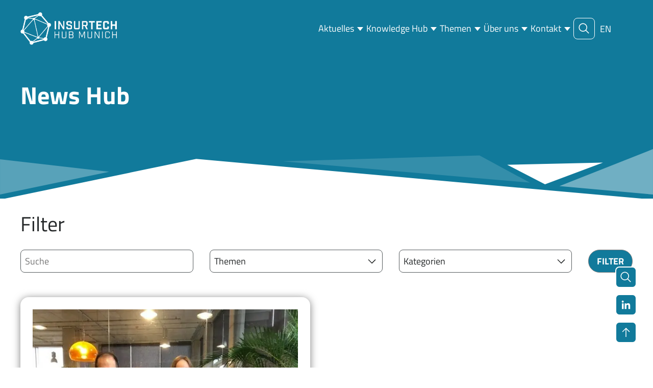

--- FILE ---
content_type: text/html; charset=UTF-8
request_url: https://www.insurtech-munich.com/tag/datathon/
body_size: 10498
content:
<!doctype html>
<html lang="de">
<head>
	<meta charset="UTF-8">
	<meta name="viewport" content="width=device-width, initial-scale=1">

	<meta name='robots' content='index, follow, max-image-preview:large, max-snippet:-1, max-video-preview:-1' />

	<!-- This site is optimized with the Yoast SEO plugin v26.6 - https://yoast.com/wordpress/plugins/seo/ -->
	<title>datathon Archives - InsurTech Hub Munich</title>
	<link rel="canonical" href="https://www.insurtech-munich.com/tag/datathon/" />
	<meta property="og:locale" content="de_DE" />
	<meta property="og:type" content="article" />
	<meta property="og:title" content="datathon Archives - InsurTech Hub Munich" />
	<meta property="og:url" content="https://www.insurtech-munich.com/tag/datathon/" />
	<meta property="og:site_name" content="InsurTech Hub Munich" />
	<meta property="og:image" content="https://www.insurtech-munich.com/wp-content/uploads/2025/03/png_InsurTechOCologo_v_blue.webp" />
	<meta property="og:image:width" content="1920" />
	<meta property="og:image:height" content="1785" />
	<meta property="og:image:type" content="image/webp" />
	<meta name="twitter:card" content="summary_large_image" />
	<script type="application/ld+json" class="yoast-schema-graph">{"@context":"https://schema.org","@graph":[{"@type":"CollectionPage","@id":"https://www.insurtech-munich.com/tag/datathon/","url":"https://www.insurtech-munich.com/tag/datathon/","name":"datathon Archives - InsurTech Hub Munich","isPartOf":{"@id":"https://www.insurtech-munich.com/#website"},"primaryImageOfPage":{"@id":"https://www.insurtech-munich.com/tag/datathon/#primaryimage"},"image":{"@id":"https://www.insurtech-munich.com/tag/datathon/#primaryimage"},"thumbnailUrl":"https://www.insurtech-munich.com/wp-content/uploads/2019/12/Bild7.webp","breadcrumb":{"@id":"https://www.insurtech-munich.com/tag/datathon/#breadcrumb"},"inLanguage":"de"},{"@type":"ImageObject","inLanguage":"de","@id":"https://www.insurtech-munich.com/tag/datathon/#primaryimage","url":"https://www.insurtech-munich.com/wp-content/uploads/2019/12/Bild7.webp","contentUrl":"https://www.insurtech-munich.com/wp-content/uploads/2019/12/Bild7.webp","width":786,"height":590},{"@type":"BreadcrumbList","@id":"https://www.insurtech-munich.com/tag/datathon/#breadcrumb","itemListElement":[{"@type":"ListItem","position":1,"name":"Home","item":"https://www.insurtech-munich.com/"},{"@type":"ListItem","position":2,"name":"datathon"}]},{"@type":"WebSite","@id":"https://www.insurtech-munich.com/#website","url":"https://www.insurtech-munich.com/","name":"InsurTech Hub Munich","description":"","publisher":{"@id":"https://www.insurtech-munich.com/#organization"},"potentialAction":[{"@type":"SearchAction","target":{"@type":"EntryPoint","urlTemplate":"https://www.insurtech-munich.com/?s={search_term_string}"},"query-input":{"@type":"PropertyValueSpecification","valueRequired":true,"valueName":"search_term_string"}}],"inLanguage":"de"},{"@type":"Organization","@id":"https://www.insurtech-munich.com/#organization","name":"Insurtech Hub Munich","url":"https://www.insurtech-munich.com/","logo":{"@type":"ImageObject","inLanguage":"de","@id":"https://www.insurtech-munich.com/#/schema/logo/image/","url":"https://www.insurtech-munich.com/wp-content/uploads/2025/03/png_InsurTechOCologo_v_blue.webp","contentUrl":"https://www.insurtech-munich.com/wp-content/uploads/2025/03/png_InsurTechOCologo_v_blue.webp","width":1920,"height":1785,"caption":"Insurtech Hub Munich"},"image":{"@id":"https://www.insurtech-munich.com/#/schema/logo/image/"},"sameAs":["https://www.linkedin.com/company/insurtechhub-munich/"]}]}</script>
	<!-- / Yoast SEO plugin. -->


<link rel='dns-prefetch' href='//www.insurtech-munich.com' />
<link rel="alternate" type="application/rss+xml" title="InsurTech Hub Munich &raquo; Feed" href="https://www.insurtech-munich.com/feed/" />
<link rel="alternate" type="application/rss+xml" title="InsurTech Hub Munich &raquo; Kommentar-Feed" href="https://www.insurtech-munich.com/comments/feed/" />
<link rel="alternate" type="application/rss+xml" title="InsurTech Hub Munich &raquo; datathon Schlagwort-Feed" href="https://www.insurtech-munich.com/tag/datathon/feed/" />
<style id='wp-img-auto-sizes-contain-inline-css' type='text/css'>
img:is([sizes=auto i],[sizes^="auto," i]){contain-intrinsic-size:3000px 1500px}
/*# sourceURL=wp-img-auto-sizes-contain-inline-css */
</style>
<link rel='stylesheet' id='wp-block-library-css' href='https://www.insurtech-munich.com/wp-includes/css/dist/block-library/common.min.css?ver=6.9' type='text/css' media='all' />
<style id='global-styles-inline-css' type='text/css'>
:root{--wp--preset--aspect-ratio--square: 1;--wp--preset--aspect-ratio--4-3: 4/3;--wp--preset--aspect-ratio--3-4: 3/4;--wp--preset--aspect-ratio--3-2: 3/2;--wp--preset--aspect-ratio--2-3: 2/3;--wp--preset--aspect-ratio--16-9: 16/9;--wp--preset--aspect-ratio--9-16: 9/16;--wp--preset--color--black: #000000;--wp--preset--color--cyan-bluish-gray: #abb8c3;--wp--preset--color--white: #ffffff;--wp--preset--color--pale-pink: #f78da7;--wp--preset--color--vivid-red: #cf2e2e;--wp--preset--color--luminous-vivid-orange: #ff6900;--wp--preset--color--luminous-vivid-amber: #fcb900;--wp--preset--color--light-green-cyan: #7bdcb5;--wp--preset--color--vivid-green-cyan: #00d084;--wp--preset--color--pale-cyan-blue: #8ed1fc;--wp--preset--color--vivid-cyan-blue: #0693e3;--wp--preset--color--vivid-purple: #9b51e0;--wp--preset--color--primary-500: var(--color-primary-500);--wp--preset--color--primary-700: var(--color-primary-700);--wp--preset--color--primary-800: var(--color-primary-800);--wp--preset--color--primary-900: var(--color-primary-900);--wp--preset--color--secondary-500: var(--color-secondary-500);--wp--preset--color--gray-0: var(--color-gray-0);--wp--preset--color--gray-100: var(--color-gray-100);--wp--preset--color--gray-300: var(--color-gray-300);--wp--preset--color--gray-900: var(--color-gray-900);--wp--preset--gradient--vivid-cyan-blue-to-vivid-purple: linear-gradient(135deg,rgb(6,147,227) 0%,rgb(155,81,224) 100%);--wp--preset--gradient--light-green-cyan-to-vivid-green-cyan: linear-gradient(135deg,rgb(122,220,180) 0%,rgb(0,208,130) 100%);--wp--preset--gradient--luminous-vivid-amber-to-luminous-vivid-orange: linear-gradient(135deg,rgb(252,185,0) 0%,rgb(255,105,0) 100%);--wp--preset--gradient--luminous-vivid-orange-to-vivid-red: linear-gradient(135deg,rgb(255,105,0) 0%,rgb(207,46,46) 100%);--wp--preset--gradient--very-light-gray-to-cyan-bluish-gray: linear-gradient(135deg,rgb(238,238,238) 0%,rgb(169,184,195) 100%);--wp--preset--gradient--cool-to-warm-spectrum: linear-gradient(135deg,rgb(74,234,220) 0%,rgb(151,120,209) 20%,rgb(207,42,186) 40%,rgb(238,44,130) 60%,rgb(251,105,98) 80%,rgb(254,248,76) 100%);--wp--preset--gradient--blush-light-purple: linear-gradient(135deg,rgb(255,206,236) 0%,rgb(152,150,240) 100%);--wp--preset--gradient--blush-bordeaux: linear-gradient(135deg,rgb(254,205,165) 0%,rgb(254,45,45) 50%,rgb(107,0,62) 100%);--wp--preset--gradient--luminous-dusk: linear-gradient(135deg,rgb(255,203,112) 0%,rgb(199,81,192) 50%,rgb(65,88,208) 100%);--wp--preset--gradient--pale-ocean: linear-gradient(135deg,rgb(255,245,203) 0%,rgb(182,227,212) 50%,rgb(51,167,181) 100%);--wp--preset--gradient--electric-grass: linear-gradient(135deg,rgb(202,248,128) 0%,rgb(113,206,126) 100%);--wp--preset--gradient--midnight: linear-gradient(135deg,rgb(2,3,129) 0%,rgb(40,116,252) 100%);--wp--preset--font-size--small: var(--font-size-small);--wp--preset--font-size--medium: var(--font-size-medium);--wp--preset--font-size--large: var(--font-size-large);--wp--preset--font-size--x-large: 42px;--wp--preset--font-size--xl: var(--font-size-xlarge);--wp--preset--font-size--xxl: var(--font-size-xxlarge);--wp--preset--spacing--20: 0.44rem;--wp--preset--spacing--30: 0.67rem;--wp--preset--spacing--40: 1rem;--wp--preset--spacing--50: 1.5rem;--wp--preset--spacing--60: 2.25rem;--wp--preset--spacing--70: 3.38rem;--wp--preset--spacing--80: 5.06rem;--wp--preset--shadow--natural: 6px 6px 9px rgba(0, 0, 0, 0.2);--wp--preset--shadow--deep: 12px 12px 50px rgba(0, 0, 0, 0.4);--wp--preset--shadow--sharp: 6px 6px 0px rgba(0, 0, 0, 0.2);--wp--preset--shadow--outlined: 6px 6px 0px -3px rgb(255, 255, 255), 6px 6px rgb(0, 0, 0);--wp--preset--shadow--crisp: 6px 6px 0px rgb(0, 0, 0);}:root { --wp--style--global--content-size: var(--content-width);--wp--style--global--wide-size: var(--last-bp); }:where(body) { margin: 0; }.wp-site-blocks > .alignleft { float: left; margin-right: 2em; }.wp-site-blocks > .alignright { float: right; margin-left: 2em; }.wp-site-blocks > .aligncenter { justify-content: center; margin-left: auto; margin-right: auto; }:where(.wp-site-blocks) > * { margin-block-start: var(--grid-gutter-height); margin-block-end: 0; }:where(.wp-site-blocks) > :first-child { margin-block-start: 0; }:where(.wp-site-blocks) > :last-child { margin-block-end: 0; }:root { --wp--style--block-gap: var(--grid-gutter-height); }:root :where(.is-layout-flow) > :first-child{margin-block-start: 0;}:root :where(.is-layout-flow) > :last-child{margin-block-end: 0;}:root :where(.is-layout-flow) > *{margin-block-start: var(--grid-gutter-height);margin-block-end: 0;}:root :where(.is-layout-constrained) > :first-child{margin-block-start: 0;}:root :where(.is-layout-constrained) > :last-child{margin-block-end: 0;}:root :where(.is-layout-constrained) > *{margin-block-start: var(--grid-gutter-height);margin-block-end: 0;}:root :where(.is-layout-flex){gap: var(--grid-gutter-height);}:root :where(.is-layout-grid){gap: var(--grid-gutter-height);}.is-layout-flow > .alignleft{float: left;margin-inline-start: 0;margin-inline-end: 2em;}.is-layout-flow > .alignright{float: right;margin-inline-start: 2em;margin-inline-end: 0;}.is-layout-flow > .aligncenter{margin-left: auto !important;margin-right: auto !important;}.is-layout-constrained > .alignleft{float: left;margin-inline-start: 0;margin-inline-end: 2em;}.is-layout-constrained > .alignright{float: right;margin-inline-start: 2em;margin-inline-end: 0;}.is-layout-constrained > .aligncenter{margin-left: auto !important;margin-right: auto !important;}.is-layout-constrained > :where(:not(.alignleft):not(.alignright):not(.alignfull)){max-width: var(--wp--style--global--content-size);margin-left: auto !important;margin-right: auto !important;}.is-layout-constrained > .alignwide{max-width: var(--wp--style--global--wide-size);}body .is-layout-flex{display: flex;}.is-layout-flex{flex-wrap: wrap;align-items: center;}.is-layout-flex > :is(*, div){margin: 0;}body .is-layout-grid{display: grid;}.is-layout-grid > :is(*, div){margin: 0;}body{padding-top: 0px;padding-right: 0px;padding-bottom: 0px;padding-left: 0px;}a:where(:not(.wp-element-button)){text-decoration: underline;}:root :where(.wp-element-button, .wp-block-button__link){background-color: #32373c;border-width: 0;color: #fff;font-family: inherit;font-size: inherit;font-style: inherit;font-weight: inherit;letter-spacing: inherit;line-height: inherit;padding-top: calc(0.667em + 2px);padding-right: calc(1.333em + 2px);padding-bottom: calc(0.667em + 2px);padding-left: calc(1.333em + 2px);text-decoration: none;text-transform: inherit;}.has-black-color{color: var(--wp--preset--color--black) !important;}.has-cyan-bluish-gray-color{color: var(--wp--preset--color--cyan-bluish-gray) !important;}.has-white-color{color: var(--wp--preset--color--white) !important;}.has-pale-pink-color{color: var(--wp--preset--color--pale-pink) !important;}.has-vivid-red-color{color: var(--wp--preset--color--vivid-red) !important;}.has-luminous-vivid-orange-color{color: var(--wp--preset--color--luminous-vivid-orange) !important;}.has-luminous-vivid-amber-color{color: var(--wp--preset--color--luminous-vivid-amber) !important;}.has-light-green-cyan-color{color: var(--wp--preset--color--light-green-cyan) !important;}.has-vivid-green-cyan-color{color: var(--wp--preset--color--vivid-green-cyan) !important;}.has-pale-cyan-blue-color{color: var(--wp--preset--color--pale-cyan-blue) !important;}.has-vivid-cyan-blue-color{color: var(--wp--preset--color--vivid-cyan-blue) !important;}.has-vivid-purple-color{color: var(--wp--preset--color--vivid-purple) !important;}.has-primary-500-color{color: var(--wp--preset--color--primary-500) !important;}.has-primary-700-color{color: var(--wp--preset--color--primary-700) !important;}.has-primary-800-color{color: var(--wp--preset--color--primary-800) !important;}.has-primary-900-color{color: var(--wp--preset--color--primary-900) !important;}.has-secondary-500-color{color: var(--wp--preset--color--secondary-500) !important;}.has-gray-0-color{color: var(--wp--preset--color--gray-0) !important;}.has-gray-100-color{color: var(--wp--preset--color--gray-100) !important;}.has-gray-300-color{color: var(--wp--preset--color--gray-300) !important;}.has-gray-900-color{color: var(--wp--preset--color--gray-900) !important;}.has-black-background-color{background-color: var(--wp--preset--color--black) !important;}.has-cyan-bluish-gray-background-color{background-color: var(--wp--preset--color--cyan-bluish-gray) !important;}.has-white-background-color{background-color: var(--wp--preset--color--white) !important;}.has-pale-pink-background-color{background-color: var(--wp--preset--color--pale-pink) !important;}.has-vivid-red-background-color{background-color: var(--wp--preset--color--vivid-red) !important;}.has-luminous-vivid-orange-background-color{background-color: var(--wp--preset--color--luminous-vivid-orange) !important;}.has-luminous-vivid-amber-background-color{background-color: var(--wp--preset--color--luminous-vivid-amber) !important;}.has-light-green-cyan-background-color{background-color: var(--wp--preset--color--light-green-cyan) !important;}.has-vivid-green-cyan-background-color{background-color: var(--wp--preset--color--vivid-green-cyan) !important;}.has-pale-cyan-blue-background-color{background-color: var(--wp--preset--color--pale-cyan-blue) !important;}.has-vivid-cyan-blue-background-color{background-color: var(--wp--preset--color--vivid-cyan-blue) !important;}.has-vivid-purple-background-color{background-color: var(--wp--preset--color--vivid-purple) !important;}.has-primary-500-background-color{background-color: var(--wp--preset--color--primary-500) !important;}.has-primary-700-background-color{background-color: var(--wp--preset--color--primary-700) !important;}.has-primary-800-background-color{background-color: var(--wp--preset--color--primary-800) !important;}.has-primary-900-background-color{background-color: var(--wp--preset--color--primary-900) !important;}.has-secondary-500-background-color{background-color: var(--wp--preset--color--secondary-500) !important;}.has-gray-0-background-color{background-color: var(--wp--preset--color--gray-0) !important;}.has-gray-100-background-color{background-color: var(--wp--preset--color--gray-100) !important;}.has-gray-300-background-color{background-color: var(--wp--preset--color--gray-300) !important;}.has-gray-900-background-color{background-color: var(--wp--preset--color--gray-900) !important;}.has-black-border-color{border-color: var(--wp--preset--color--black) !important;}.has-cyan-bluish-gray-border-color{border-color: var(--wp--preset--color--cyan-bluish-gray) !important;}.has-white-border-color{border-color: var(--wp--preset--color--white) !important;}.has-pale-pink-border-color{border-color: var(--wp--preset--color--pale-pink) !important;}.has-vivid-red-border-color{border-color: var(--wp--preset--color--vivid-red) !important;}.has-luminous-vivid-orange-border-color{border-color: var(--wp--preset--color--luminous-vivid-orange) !important;}.has-luminous-vivid-amber-border-color{border-color: var(--wp--preset--color--luminous-vivid-amber) !important;}.has-light-green-cyan-border-color{border-color: var(--wp--preset--color--light-green-cyan) !important;}.has-vivid-green-cyan-border-color{border-color: var(--wp--preset--color--vivid-green-cyan) !important;}.has-pale-cyan-blue-border-color{border-color: var(--wp--preset--color--pale-cyan-blue) !important;}.has-vivid-cyan-blue-border-color{border-color: var(--wp--preset--color--vivid-cyan-blue) !important;}.has-vivid-purple-border-color{border-color: var(--wp--preset--color--vivid-purple) !important;}.has-primary-500-border-color{border-color: var(--wp--preset--color--primary-500) !important;}.has-primary-700-border-color{border-color: var(--wp--preset--color--primary-700) !important;}.has-primary-800-border-color{border-color: var(--wp--preset--color--primary-800) !important;}.has-primary-900-border-color{border-color: var(--wp--preset--color--primary-900) !important;}.has-secondary-500-border-color{border-color: var(--wp--preset--color--secondary-500) !important;}.has-gray-0-border-color{border-color: var(--wp--preset--color--gray-0) !important;}.has-gray-100-border-color{border-color: var(--wp--preset--color--gray-100) !important;}.has-gray-300-border-color{border-color: var(--wp--preset--color--gray-300) !important;}.has-gray-900-border-color{border-color: var(--wp--preset--color--gray-900) !important;}.has-vivid-cyan-blue-to-vivid-purple-gradient-background{background: var(--wp--preset--gradient--vivid-cyan-blue-to-vivid-purple) !important;}.has-light-green-cyan-to-vivid-green-cyan-gradient-background{background: var(--wp--preset--gradient--light-green-cyan-to-vivid-green-cyan) !important;}.has-luminous-vivid-amber-to-luminous-vivid-orange-gradient-background{background: var(--wp--preset--gradient--luminous-vivid-amber-to-luminous-vivid-orange) !important;}.has-luminous-vivid-orange-to-vivid-red-gradient-background{background: var(--wp--preset--gradient--luminous-vivid-orange-to-vivid-red) !important;}.has-very-light-gray-to-cyan-bluish-gray-gradient-background{background: var(--wp--preset--gradient--very-light-gray-to-cyan-bluish-gray) !important;}.has-cool-to-warm-spectrum-gradient-background{background: var(--wp--preset--gradient--cool-to-warm-spectrum) !important;}.has-blush-light-purple-gradient-background{background: var(--wp--preset--gradient--blush-light-purple) !important;}.has-blush-bordeaux-gradient-background{background: var(--wp--preset--gradient--blush-bordeaux) !important;}.has-luminous-dusk-gradient-background{background: var(--wp--preset--gradient--luminous-dusk) !important;}.has-pale-ocean-gradient-background{background: var(--wp--preset--gradient--pale-ocean) !important;}.has-electric-grass-gradient-background{background: var(--wp--preset--gradient--electric-grass) !important;}.has-midnight-gradient-background{background: var(--wp--preset--gradient--midnight) !important;}.has-small-font-size{font-size: var(--wp--preset--font-size--small) !important;}.has-medium-font-size{font-size: var(--wp--preset--font-size--medium) !important;}.has-large-font-size{font-size: var(--wp--preset--font-size--large) !important;}.has-x-large-font-size{font-size: var(--wp--preset--font-size--x-large) !important;}.has-xl-font-size{font-size: var(--wp--preset--font-size--xl) !important;}.has-xxl-font-size{font-size: var(--wp--preset--font-size--xxl) !important;}
/*# sourceURL=global-styles-inline-css */
</style>

<link rel='stylesheet' id='ithm25t-editor-vars-css' href='https://www.insurtech-munich.com/wp-content/themes/ithm25t/dist/css/vars.min.css?ver=0.1.16' type='text/css' media='all' />
<style id='ithm25t-editor-vars-inline-css' type='text/css'>
.has-primary-500-color { --current-color: var(--color-primary-500); }.has-primary-500-background-color { --current-background-color: var(--color-primary-500); }.has-primary-700-color { --current-color: var(--color-primary-700); }.has-primary-700-background-color { --current-background-color: var(--color-primary-700); }.has-primary-800-color { --current-color: var(--color-primary-800); }.has-primary-800-background-color { --current-background-color: var(--color-primary-800); }.has-primary-900-color { --current-color: var(--color-primary-900); }.has-primary-900-background-color { --current-background-color: var(--color-primary-900); }.has-secondary-500-color { --current-color: var(--color-secondary-500); }.has-secondary-500-background-color { --current-background-color: var(--color-secondary-500); }.has-gray-0-color { --current-color: var(--color-gray-0); }.has-gray-0-background-color { --current-background-color: var(--color-gray-0); }.has-gray-100-color { --current-color: var(--color-gray-100); }.has-gray-100-background-color { --current-background-color: var(--color-gray-100); }.has-gray-300-color { --current-color: var(--color-gray-300); }.has-gray-300-background-color { --current-background-color: var(--color-gray-300); }.has-gray-900-color { --current-color: var(--color-gray-900); }.has-gray-900-background-color { --current-background-color: var(--color-gray-900); }
.has-primary-500-color { --current-color: var(--color-primary-500); }.has-primary-500-background-color { --current-background-color: var(--color-primary-500); }.has-primary-700-color { --current-color: var(--color-primary-700); }.has-primary-700-background-color { --current-background-color: var(--color-primary-700); }.has-primary-800-color { --current-color: var(--color-primary-800); }.has-primary-800-background-color { --current-background-color: var(--color-primary-800); }.has-primary-900-color { --current-color: var(--color-primary-900); }.has-primary-900-background-color { --current-background-color: var(--color-primary-900); }.has-secondary-500-color { --current-color: var(--color-secondary-500); }.has-secondary-500-background-color { --current-background-color: var(--color-secondary-500); }.has-gray-0-color { --current-color: var(--color-gray-0); }.has-gray-0-background-color { --current-background-color: var(--color-gray-0); }.has-gray-100-color { --current-color: var(--color-gray-100); }.has-gray-100-background-color { --current-background-color: var(--color-gray-100); }.has-gray-300-color { --current-color: var(--color-gray-300); }.has-gray-300-background-color { --current-background-color: var(--color-gray-300); }.has-gray-900-color { --current-color: var(--color-gray-900); }.has-gray-900-background-color { --current-background-color: var(--color-gray-900); }
/*# sourceURL=ithm25t-editor-vars-inline-css */
</style>
<link rel='stylesheet' id='lhbasicsp-lightbox-css' href='https://www.insurtech-munich.com/wp-content/plugins/lhbasicsp//dist/css/lightbox.min.css?ver=0.4.1' type='text/css' media='all' />
<link rel='stylesheet' id='weglot-css-css' href='https://www.insurtech-munich.com/wp-content/plugins/weglot/dist/css/front-css.css?ver=5.2' type='text/css' media='all' />
<style id="weglot-custom-style">.country-selector .wgcurrent {
	color: #ffffff;
}
.country-selector .wgcurrent .wglanguage-name {
	display: none;
}
.country-selector.weglot-inline li {
	vertical-align: initial;
	color: #ffffff;
}
.country-selector.weglot-inline li a {
	color: #ffffff;
}
.country-selector.weglot-inline li a:hover {
	color: #ff0;
}</style><link rel='stylesheet' id='new-flag-css-css' href='https://www.insurtech-munich.com/wp-content/plugins/weglot/dist/css/new-flags.css?ver=5.2' type='text/css' media='all' />
<link rel='stylesheet' id='ithm25t-vars-css' href='https://www.insurtech-munich.com/wp-content/themes/ithm25t/dist/css/vars.min.css?ver=0.1.16' type='text/css' media='all' />
<link rel='stylesheet' id='ithm25t-base-css' href='https://www.insurtech-munich.com/wp-content/themes/ithm25t/dist/css/base.min.css?ver=0.1.16' type='text/css' media='all' />
<link rel='stylesheet' id='ithm25t-font-titillium-web-css' href='https://www.insurtech-munich.com/wp-content/themes/ithm25t/dist/css/font-titillium-web.min.css?ver=0.1.16' type='text/css' media='all' />
<link rel='stylesheet' id='wp-members-css' href='https://www.insurtech-munich.com/wp-content/plugins/wp-members/assets/css/forms/generic-no-float.min.css?ver=3.5.5.1' type='text/css' media='all' />
<link rel='stylesheet' id='wpmem_ul-css' href='https://www.insurtech-munich.com/wp-content/plugins/wp-members-user-list/assets/css/wp-members-user-list.min.css?ver=6.9' type='text/css' media='all' />
<link rel='stylesheet' id='borlabs-cookie-custom-css' href='https://www.insurtech-munich.com/wp-content/cache/borlabs-cookie/1/borlabs-cookie-1-de.css?ver=3.3.22-178' type='text/css' media='all' />
<script type="text/javascript" src="https://www.insurtech-munich.com/wp-content/plugins/weglot/dist/front-js.js?ver=5.2" id="wp-weglot-js-js"></script>
<script type="text/javascript" src="https://www.insurtech-munich.com/wp-includes/js/jquery/jquery.min.js?ver=3.7.1" id="jquery-core-js"></script>
<script type="text/javascript" src="https://www.insurtech-munich.com/wp-includes/js/jquery/jquery-migrate.min.js?ver=3.4.1" id="jquery-migrate-js"></script>
<script data-no-optimize="1" data-no-minify="1" data-cfasync="false" type="text/javascript" src="https://www.insurtech-munich.com/wp-content/cache/borlabs-cookie/1/borlabs-cookie-config-de.json.js?ver=3.3.22-196" id="borlabs-cookie-config-js"></script>
<link rel="https://api.w.org/" href="https://www.insurtech-munich.com/wp-json/" /><link rel="alternate" title="JSON" type="application/json" href="https://www.insurtech-munich.com/wp-json/wp/v2/tags/342" /><link rel="EditURI" type="application/rsd+xml" title="RSD" href="https://www.insurtech-munich.com/xmlrpc.php?rsd" />
<meta name="generator" content="WordPress 6.9" />

<link rel="alternate" href="https://www.insurtech-munich.com/tag/datathon/" hreflang="de"/>
<link rel="alternate" href="https://www.insurtech-munich.com/en/tag/datathon/" hreflang="en"/>
<script type="application/json" id="weglot-data">{"website":"https:\/\/new.insurtech-munich.de","uid":"1c9f6b7a58","project_slug":"ithm","language_from":"de","language_from_custom_flag":null,"language_from_custom_name":null,"excluded_paths":[],"excluded_blocks":[],"custom_settings":{"button_style":{"flag_type":"rectangle_mat","with_name":true,"custom_css":".country-selector .wgcurrent {\r\n\tcolor: #ffffff;\r\n}\r\n.country-selector .wgcurrent .wglanguage-name {\r\n\tdisplay: none;\r\n}\r\n.country-selector.weglot-inline li {\r\n\tvertical-align: initial;\r\n\tcolor: #ffffff;\r\n}\r\n.country-selector.weglot-inline li a {\r\n\tcolor: #ffffff;\r\n}\r\n.country-selector.weglot-inline li a:hover {\r\n\tcolor: #ff0;\r\n}","is_dropdown":false,"with_flags":false,"full_name":false},"translate_email":true,"translate_search":true,"wp_user_version":"4.3.0","translate_amp":false,"switchers":[{"templates":{"name":"default","hash":"095ffb8d22f66be52959023fa4eeb71a05f20f73"},"location":[],"style":{"with_flags":false,"flag_type":"rectangle_mat","with_name":true,"full_name":false,"is_dropdown":false}}]},"pending_translation_enabled":false,"curl_ssl_check_enabled":true,"custom_css":".country-selector .wgcurrent {\r\n\tcolor: #ffffff;\r\n}\r\n.country-selector .wgcurrent .wglanguage-name {\r\n\tdisplay: none;\r\n}\r\n.country-selector.weglot-inline li {\r\n\tvertical-align: initial;\r\n\tcolor: #ffffff;\r\n}\r\n.country-selector.weglot-inline li a {\r\n\tcolor: #ffffff;\r\n}\r\n.country-selector.weglot-inline li a:hover {\r\n\tcolor: #ff0;\r\n}","languages":[{"language_to":"en","custom_code":null,"custom_name":null,"custom_local_name":null,"provider":null,"enabled":true,"automatic_translation_enabled":true,"deleted_at":null,"connect_host_destination":null,"custom_flag":null}],"organization_slug":"w-aa5bd28b58","current_language":"de","switcher_links":{"de":"https:\/\/www.insurtech-munich.com\/tag\/datathon\/","en":"https:\/\/www.insurtech-munich.com\/en\/tag\/datathon\/"},"original_path":"\/tag\/datathon\/"}</script><link rel="preload" id="ithm25t-blocks-preload" href="https://www.insurtech-munich.com/wp-content/themes/ithm25t/dist/css/blocks.min.css?ver=0.1.16" as="style">
<link rel="preload" id="ithm25t-gravity-forms-preload" href="https://www.insurtech-munich.com/wp-content/themes/ithm25t/dist/css/gravity-forms.min.css?ver=0.1.16" as="style">
<link rel="preload" id="ithm25t-header-preload" href="https://www.insurtech-munich.com/wp-content/themes/ithm25t/dist/css/header.min.css?ver=0.1.16" as="style">
<link rel="preload" id="ithm25t-footer-preload" href="https://www.insurtech-munich.com/wp-content/themes/ithm25t/dist/css/footer.min.css?ver=0.1.16" as="style">
<link rel="preload" id="ithm25t-archive-preload" href="https://www.insurtech-munich.com/wp-content/themes/ithm25t/dist/css/archive.min.css?ver=0.1.16" as="style">
<link rel="icon" href="https://www.insurtech-munich.com/wp-content/uploads/2025/02/cropped-ithm-icon-32x32.png" sizes="32x32" />
<link rel="icon" href="https://www.insurtech-munich.com/wp-content/uploads/2025/02/cropped-ithm-icon-192x192.png" sizes="192x192" />
<link rel="apple-touch-icon" href="https://www.insurtech-munich.com/wp-content/uploads/2025/02/cropped-ithm-icon-180x180.png" />
<meta name="msapplication-TileImage" content="https://www.insurtech-munich.com/wp-content/uploads/2025/02/cropped-ithm-icon-270x270.png" />
		<style type="text/css" id="wp-custom-css">
			.blog .loop-filter__taxonomy {
	display: none;
}
:root mark {
	background-color: transparent;
}

:root .ithm-divider,
:root .ithm-divider[class*="background-color"] {
	background-color: transparent !important;
}		</style>
		<link rel='stylesheet' id='ithm25t-blocks-css' href='https://www.insurtech-munich.com/wp-content/themes/ithm25t/dist/css/blocks.min.css?ver=0.1.16' type='text/css' media='all' />
<link rel='stylesheet' id='ithm25t-gravity-forms-css' href='https://www.insurtech-munich.com/wp-content/themes/ithm25t/dist/css/gravity-forms.min.css?ver=0.1.16' type='text/css' media='all' />
</head>

<body class="archive tag tag-datathon tag-342 wp-embed-responsive wp-theme-ithm25t ithm25 eio-default">
<a class="skip-link screen-reader-text" href="#content">Zum Inhalt springen</a>

<link rel='stylesheet' id='ithm25t-header-css' href='https://www.insurtech-munich.com/wp-content/themes/ithm25t/dist/css/header.min.css?ver=0.1.16' type='text/css' media='all' />
<header id="site-header" class="site-header is-root-container">
	<div class="site-header__inner alignwide">
		<div class="site-header__logo">
	<a href="https://www.insurtech-munich.com/" rel="home">
		<img
			src="https://www.insurtech-munich.com/wp-content/themes/ithm25t/img/logo.png"
			alt="InsurTech Hub Munich"
			title="InsurTech Hub Munich"
		/>
	</a>
</div>
		<button class="mobile-menu-toggle">
	<span></span>
</button>
		<div class="site-header__navigation">
	<nav class="header-menu header-menu--main"><ul id="menu-header" class="menu header"><li id="menu-item-26075" class="menu-item menu-item-type-post_type menu-item-object-page menu-item-has-children menu-item-26075"><a href="https://www.insurtech-munich.com/aktuelles/" tabindex="0">Aktuelles</a>
<ul class="sub-menu">
	<li id="menu-item-83" class="menu-item menu-item-type-post_type menu-item-object-page current_page_parent menu-item-83"><a href="https://www.insurtech-munich.com/news/" tabindex="0">News</a></li>
	<li id="menu-item-91" class="menu-item menu-item-type-post_type_archive menu-item-object-ithm_event menu-item-91"><a href="https://www.insurtech-munich.com/event/" tabindex="0">Events</a></li>
</ul>
</li>
<li id="menu-item-92" class="menu-item menu-item-type-post_type_archive menu-item-object-ithm_knowledge_hub menu-item-has-children menu-item-92"><a href="https://www.insurtech-munich.com/knowledge-hub/" tabindex="0">Knowledge Hub</a>
<ul class="sub-menu">
	<li id="menu-item-27094" class="menu-item menu-item-type-post_type menu-item-object-page menu-item-27094"><a href="https://www.insurtech-munich.com/ueber-uns/mitgliedschaft/mitglieder-login/" tabindex="0">Login</a></li>
	<li id="menu-item-27093" class="menu-item menu-item-type-post_type menu-item-object-page menu-item-27093"><a href="https://www.insurtech-munich.com/ueber-uns/mitgliedschaft/registrieren/" tabindex="0">Registrieren</a></li>
</ul>
</li>
<li id="menu-item-78" class="menu-item menu-item-type-post_type menu-item-object-page menu-item-has-children menu-item-78"><a href="https://www.insurtech-munich.com/themen/" tabindex="0">Themen</a>
<ul class="sub-menu">
	<li id="menu-item-27827" class="menu-item menu-item-type-post_type menu-item-object-page menu-item-27827"><a href="https://www.insurtech-munich.com/themen/venture-client-programme/" tabindex="0">Venture Client Programme</a></li>
	<li id="menu-item-26785" class="menu-item menu-item-type-post_type menu-item-object-page menu-item-26785"><a href="https://www.insurtech-munich.com/fokusthemen-2025/" tabindex="0">Fokusthemen 2025</a></li>
	<li id="menu-item-80" class="menu-item menu-item-type-post_type menu-item-object-page menu-item-80"><a href="https://www.insurtech-munich.com/scale-ai/" tabindex="0">Scale AI</a></li>
	<li id="menu-item-26628" class="menu-item menu-item-type-post_type menu-item-object-page menu-item-26628"><a href="https://www.insurtech-munich.com/nxtcommercial/" tabindex="0">NXT:Commercial</a></li>
	<li id="menu-item-26620" class="menu-item menu-item-type-post_type menu-item-object-page menu-item-26620"><a href="https://www.insurtech-munich.com/nxtdistribution-2/" tabindex="0">NXT:Distribution</a></li>
	<li id="menu-item-77" class="menu-item menu-item-type-post_type menu-item-object-page menu-item-77"><a href="https://www.insurtech-munich.com/weitere-themen/" tabindex="0">Weitere Themen</a></li>
</ul>
</li>
<li id="menu-item-73" class="menu-item menu-item-type-post_type menu-item-object-page menu-item-has-children menu-item-73"><a href="https://www.insurtech-munich.com/ueber-uns/" tabindex="0">Über uns</a>
<ul class="sub-menu">
	<li id="menu-item-74" class="menu-item menu-item-type-post_type menu-item-object-page menu-item-74"><a href="https://www.insurtech-munich.com/ueber-uns/career/" tabindex="0">Karriere</a></li>
	<li id="menu-item-26953" class="menu-item menu-item-type-custom menu-item-object-custom menu-item-26953"><a href="https://www.insurtech-munich.com/ueber-uns/#one-mission" tabindex="0">ONEMISSION</a></li>
</ul>
</li>
<li id="menu-item-27583" class="menu-item menu-item-type-custom menu-item-object-custom menu-item-has-children menu-item-27583"><a target="_blank" href="https://forms.monday.com/forms/a568623cd6b174ab724a9713d0e5893b?r=use1" tabindex="0">Kontakt</a>
<ul class="sub-menu">
	<li id="menu-item-75" class="menu-item menu-item-type-post_type menu-item-object-page menu-item-75"><a href="https://www.insurtech-munich.com/ueber-uns/mitgliedschaft/" tabindex="0">Mitgliedschaft</a></li>
	<li id="menu-item-26237" class="menu-item menu-item-type-post_type menu-item-object-page menu-item-26237"><a href="https://www.insurtech-munich.com/presse-insurtech-hub-munich/" tabindex="0">Presse</a></li>
</ul>
</li>
</ul></nav>	<div class="site-header__search">
		<button class="search-form-toggle js--modal-toggle" data-modal="search">
	<span class="screen-reader-text">Search</span>
	
			<span class="icon">
			<svg xmlns="http://www.w3.org/2000/svg" class="" height="24" viewBox="0 0 32 32" width="24"><path d="m29 27.586-7.552-7.552a11.018 11.018 0 1 0-1.414 1.414L27.586 29ZM4 13a9 9 0 1 1 9 9 9.01 9.01 0 0 1-9-9Z"></path></svg>			</span>
	
	</button>
	</div>
		<!--Weglot 5.2--><aside data-wg-notranslate="" class="country-selector weglot-inline weglot-shortcode wg-" tabindex="0" aria-expanded="false" aria-label="Language selected: German"><input id="wg695f240a1b37d9.366576421767842826574" class="weglot_choice" type="checkbox" name="menu"/><label data-l="de" tabindex="-1" for="wg695f240a1b37d9.366576421767842826574" class="wgcurrent wg-li weglot-lang weglot-language flag-0 wg-de" data-code-language="wg-de" data-name-language="DE"><span class="wglanguage-name">DE</span></label><ul role="none"><li data-l="en" class="wg-li weglot-lang weglot-language flag-0 wg-en" data-code-language="en" role="option"><a title="Language switcher : English" class="weglot-language-en" role="option" data-wg-notranslate="" href="https://www.insurtech-munich.com/en/tag/datathon/">EN</a></li></ul></aside>
</div>
	</div>
</header>
<link rel='stylesheet' id='ithm25t-archive-css' href='https://www.insurtech-munich.com/wp-content/themes/ithm25t/dist/css/archive.min.css?ver=0.1.16' type='text/css' media='all' />

<div id="content" class="content-area">
	<div class="is-root-container stack">
		<div class="wp-block-group entry-header entry-header--archive alignfull has-primary-700-background-color has-background has-gray-0-text-color has-text-color">
	<h1 class="entry-title alignwide has-header-margin has-gray-0-color">News Hub</h1>
	<div class="lh-responsive-spacer has-space-xs-2 has-space-sm-3"></div>
	<div class="wp-block-ithm25-divider alignfull">
		<div class="ithm-divider has-gray-0-background-color has-gray-0-color">
	<svg
		xmlns="http://www.w3.org/2000/svg"
		width="1920"
		height="149"
		viewBox="0 0 1920 149"
	>
		<path d="m577 29 1343 120H0L577 29Z" />
		<path
			d="M1558 99 831 36l579-17 148 80Z"
			opacity=".15"
		/>
		<path d="M1920 0v134l-275-25L1920 0Z" opacity=".4" />
		<path d="M0 30v104l321-67L0 30Z" opacity=".3" />
		<path
			class="highlight"
			d="m1772.94 40.039-281.58 6.207L1602.5 104l170.44-63.961Z"
		/>
	</svg>
</div>
	</div>
</div>
		<div class="entry-filter alignwide">
			<div class="ithm-loop-filters stack">
	<h2 class="ithm-loop-filters__title">Filter</h2>
	<form class="ithm-loop-filters__form" method="GET">
		<div class="loop-filter loop-filter__search">
			<label for="search" class="screen-reader-text">Suche</label>
			<input
				type="search"
				id="search"
				name="s"
				value=""
				placeholder="Suche"
			>
		</div>
					<div class="loop-filter loop-filter__taxonomy">
				<label for="ithm_topic" class="screen-reader-text">Themen</label>
				<select name="ithm_topic" id="ithm_topic">
					<option value="">Themen</option>
											<option
							value="daten-ki"
													>
							Daten &amp; KI						</option>
											<option
							value="esg"
													>
							ESG						</option>
											<option
							value="ithm-members-event"
													>
							ITHM Members Event						</option>
											<option
							value="kundenschnittstelle"
													>
							Kundenschnittstelle						</option>
											<option
							value="one-mission"
													>
							ONE MISSION						</option>
									</select>
			</div>
					<div class="loop-filter loop-filter__taxonomy">
				<label for="category" class="screen-reader-text">Kategorien</label>
				<select name="category_name" id="category">
					<option value="">Kategorien</option>
											<option
							value="allgemein"
													>
							Allgemein						</option>
											<option
							value="commercial"
													>
							Commercial						</option>
											<option
							value="de"
													>
							DE						</option>
											<option
							value="digitalhealth"
													>
							Digitalhealth						</option>
											<option
							value="distributed-dedicated-hub"
													>
							Distributed dedicated hub						</option>
											<option
							value="distribution"
													>
							Distribution						</option>
											<option
							value="en"
													>
							EN						</option>
											<option
							value="finsure"
													>
							Finsure						</option>
											<option
							value="medialibrary"
													>
							Medialibrary						</option>
											<option
							value="news"
													>
							News						</option>
											<option
							value="scaleai"
													>
							SCALEAI						</option>
											<option
							value="uncategorized"
													>
							Uncategorized						</option>
									</select>
			</div>
				<div class="loop-filter loop-filter__submit wp-block-button is-style-primary-700">
			<button type="submit" class="wp-block-button__link">Filter</button>
		</div>
	</form>
</div>
		</div>
		<div class="entry-content wp-block-group alignwide">
			<link rel='stylesheet' id='ithm25t-loop-css' href='https://www.insurtech-munich.com/wp-content/themes/ithm25t/dist/css/loop.min.css?ver=0.1.16' type='text/css' media='all' />

<div class="the-archive-loop the-loop">
			<div class="the-loop__posts stack">
			<article class="the-loop__item stack post-17347 post type-post status-publish format-standard has-post-thumbnail hentry category-en category-news tag-datathon tag-microsoft tag-social-datathon tag-social-impact-partners tag-welthungerhilfe" id="post-17347">
	<div class="ithm-archive-card">
		<div class="card__inner">
			<div class="card__content stack">
				<div class="card__image">
	<a href="https://www.insurtech-munich.com/social-datathon-artificial-intelligence-in-action-to-combat-hunger/" title="Permanent Link to Social DataThon: artificial intelligence in action to combat hunger">
					<img width="640" height="590" src="https://www.insurtech-munich.com/wp-content/uploads/2019/12/Bild7-640x590.webp" class="attachment-squared@1x size-squared@1x wp-post-image" alt="" />			</a>
</div>

				<h2 class="card__title">
					<a href="https://www.insurtech-munich.com/social-datathon-artificial-intelligence-in-action-to-combat-hunger/" title="Permanent Link to Social DataThon: artificial intelligence in action to combat hunger">
						Social DataThon: artificial intelligence in action to combat hunger					</a>
				</h2>

				<div class="card__meta-bar">
					<div class="card__date ithm-pill">
						Dez. 11, 2018					</div>
									</div>

				<div class="card__excerpt">
					<a href="https://www.insurtech-munich.com/social-datathon-artificial-intelligence-in-action-to-combat-hunger/" title="Permanent Link to Social DataThon: artificial intelligence in action to combat hunger">
						<span>Welthungerhilfe, one of the largest private aid organizations in Germany, is always looking for innovative approaches that ...</span>
					</a>
				</div>
			</div>
		</div>
	</div>
</article>
					</div>
					<div class="the-loop__pagination wp-site-blocks">
					</div>
		</div>
		</div>
	</div>
</div><!-- #content -->

<link rel='stylesheet' id='ithm25t-footer-css' href='https://www.insurtech-munich.com/wp-content/themes/ithm25t/dist/css/footer.min.css?ver=0.1.16' type='text/css' media='all' />

<footer id="site-footer" class="site-footer">
	<div class="site-footer__divider has-no-margin-bottom">
		<div class="ithm-divider has-gray-0-background-color has-gray-0-color">
	<svg
		xmlns="http://www.w3.org/2000/svg"
		width="1920"
		height="149"
		viewBox="0 0 1920 149"
	>
		<path d="m577 29 1343 120H0L577 29Z" />
		<path
			d="M1558 99 831 36l579-17 148 80Z"
			opacity=".15"
		/>
		<path d="M1920 0v134l-275-25L1920 0Z" opacity=".4" />
		<path d="M0 30v104l321-67L0 30Z" opacity=".3" />
		<path
			class="highlight"
			d="m1772.94 40.039-281.58 6.207L1602.5 104l170.44-63.961Z"
		/>
	</svg>
</div>
	</div>
	<div class="wp-block-group has-gray-0-background-color inner-container">
		<div class="site-footer__inner alignwide">
			<div class="site-footer__partner stack">
			<h2 class="partner-title">gefördert durch</h2>
		<a href="https://www.stmwi.bayern.de" target="_blank" title="STMWi" rel="noopener noreferrer" class="lh-link">
	<img width="400" height="114" src="https://www.insurtech-munich.com/wp-content/uploads/2024/11/06_StMWi-rgb_links_unten-1-300x86.webp" class="attachment-full size-full lazyload" alt="" loading="lazy" data-sizes="auto" data-srcset="https://www.insurtech-munich.com/wp-content/uploads/2024/11/06_StMWi-rgb_links_unten-1-300x86.webp 300w, https://www.insurtech-munich.com/wp-content/uploads/2024/11/06_StMWi-rgb_links_unten-1.webp 400w" data-src="https://www.insurtech-munich.com/wp-content/uploads/2024/11/06_StMWi-rgb_links_unten-1.webp" /></a>
</div>
			<div class="site-footer__button-widget">
	<div class="site-footer__button-widget__inner stack">
					<h2 class="site-footer__button-widget__title">InsurTech Hub Munich Newsletter</h2>
							<p class="site-footer__button-widget__description">Bleiben Sie auf dem Laufenden mit dem Newsletter des InsurTech Hub Munich</p>
							<div class="site-footer__button-widget__button wp-block-button">
				<a href="https://forms.monday.com/forms/3a9a0f2952013bc0fe6c3d47226fe58a?r=use1" target="_blank" title="Jetzt Anmelden" rel="noopener noreferrer" class="wp-block-button__link lh-link">
	Jetzt Anmelden</a>
			</div>
			</div>
</div>
			
<div class="site-footer__navigation">
	<div class="site-footer__social">
		


<ul class="wp-block-list lh-list lh-social-list">
			<li class="wp-block-list__item">			<a href="https://www.linkedin.com/company/insurtechhub-munich/" target="_blank" rel="noopener noreferrer" title="linkedin">
				
			<span class="icon">
			<svg xmlns="http://www.w3.org/2000/svg" class="" height="24" viewBox="0 0 32 32" width="24">
  <path d="M9.9 27H5.4V12.3H10V27zM7.6 10.3C6.2 10.3 5 9.1 5 7.6 5 6.2 6.2 5 7.6 5c1.5 0 2.6 1.2 2.6 2.6.1 1.5-1.1 2.7-2.6 2.7zM27 27h-4.6v-7.1c0-1.7 0-3.9-2.4-3.9s-2.7 1.9-2.7 3.8V27h-4.6V12.3h4.4v2h.1c.6-1.2 2.1-2.4 4.3-2.4 4.6 0 5.5 3 5.5 7V27z"></path>
</svg>			</span>
	
				</a>
			</li>
	</ul>

	</div>
	<nav class="footer-menu footer-menu--main"><ul id="menu-footer" class="menu footer"><li id="menu-item-27581" class="menu-item menu-item-type-custom menu-item-object-custom menu-item-27581"><a target="_blank" href="https://forms.monday.com/forms/a568623cd6b174ab724a9713d0e5893b?r=use1" tabindex="0">Kontakt</a></li>
<li id="menu-item-85" class="menu-item menu-item-type-post_type menu-item-object-page menu-item-85"><a href="https://www.insurtech-munich.com/impressum/" tabindex="0">Impressum</a></li>
<li id="menu-item-86" class="menu-item menu-item-type-post_type menu-item-object-page menu-item-privacy-policy menu-item-86"><a rel="privacy-policy" href="https://www.insurtech-munich.com/datenschutzerklaerung/" tabindex="0">Datenschutzerklärung</a></li>
<li id="menu-item-27658" class="borlabs-cookie-open-dialog-preferences menu-item menu-item-type-custom menu-item-object-custom menu-item-27658"><a href="#" tabindex="0">Cookie Einstellungen</a></li>
</ul></nav></div>
		</div>
	</div>
</footer>
<div class="ithm-sticky-buttons">
	<button class="search-form-toggle js--modal-toggle" data-modal="search">
	<span class="screen-reader-text">Search</span>
	
			<span class="icon">
			<svg xmlns="http://www.w3.org/2000/svg" class="" height="24" viewBox="0 0 32 32" width="24"><path d="m29 27.586-7.552-7.552a11.018 11.018 0 1 0-1.414 1.414L27.586 29ZM4 13a9 9 0 1 1 9 9 9.01 9.01 0 0 1-9-9Z"></path></svg>			</span>
	
	</button>
	<a
		href="https://www.linkedin.com/company/insurtechhub-munich/"
		target="_blank" rel="noopener noreferrer"
		title="linkedin"
	>
		
			<span class="icon">
			<svg xmlns="http://www.w3.org/2000/svg" class="" height="24" viewBox="0 0 32 32" width="24">
  <path d="M9.9 27H5.4V12.3H10V27zM7.6 10.3C6.2 10.3 5 9.1 5 7.6 5 6.2 6.2 5 7.6 5c1.5 0 2.6 1.2 2.6 2.6.1 1.5-1.1 2.7-2.6 2.7zM27 27h-4.6v-7.1c0-1.7 0-3.9-2.4-3.9s-2.7 1.9-2.7 3.8V27h-4.6V12.3h4.4v2h.1c.6-1.2 2.1-2.4 4.3-2.4 4.6 0 5.5 3 5.5 7V27z"></path>
</svg>			</span>
	
		</a>
	<button class="scroll-to-top-button js--scroll-to-top">
	<span class="screen-reader-text">Scroll to top</span>
	
			<span class="icon">
			<svg xmlns="http://www.w3.org/2000/svg" class="" height="24" viewBox="0 0 32 32" width="24"><path d="M16 4 6 14l1.41 1.41L15 7.83V28h2V7.83l7.59 7.58L26 14 16 4z"></path></svg>			</span>
	
	</button>
</div>
<div class="ithm-modals js--modal-container">
	<div class="ithm-modal ithm-modal--search">
	<div class="ithm-modal__inner stack">
		<div class="ithm-modal__title">
			Seite durchsuchen		</div>
		
<form role="search" method="get" class="search-form" action="https://www.insurtech-munich.com/">
	<span class="screen-reader-text">Suche nach:</span>
	<input
		type="search"
		class="search-field"
		placeholder="Suche &hellip;"
		value=""
		name="s"
	/>
	<button type="submit" class="search-submit">Suchen</button>
</form>
	</div>
</div>
</div>
<div class="ithm-modal-overlay js--modal-overlay">
	<button class="ithm-modal-close js--modal-close" aria-label="Schließen">
		<span class="screen-reader-text">Schließen</span>
	</button>
</div>
<script type="speculationrules">
{"prefetch":[{"source":"document","where":{"and":[{"href_matches":"/*"},{"not":{"href_matches":["/wp-*.php","/wp-admin/*","/wp-content/uploads/*","/wp-content/*","/wp-content/plugins/*","/wp-content/themes/ithm25t/*","/*\\?(.+)"]}},{"not":{"selector_matches":"a[rel~=\"nofollow\"]"}},{"not":{"selector_matches":".no-prefetch, .no-prefetch a"}}]},"eagerness":"conservative"}]}
</script>
<script type="module" src="https://www.insurtech-munich.com/wp-content/plugins/borlabs-cookie/assets/javascript/borlabs-cookie.min.js?ver=3.3.22" id="borlabs-cookie-core-js-module" data-cfasync="false" data-no-minify="1" data-no-optimize="1"></script>
<!--googleoff: all--><div data-nosnippet data-borlabs-cookie-consent-required='true' id='BorlabsCookieBox'></div><div id='BorlabsCookieWidget' class='brlbs-cmpnt-container'></div><!--googleon: all--><script type="text/javascript" src="https://www.insurtech-munich.com/wp-content/plugins/lhbasicsp//dist/js/lazysizes.min.js?ver=0.4.1" id="lhplugin-lazysizes-js"></script>
<script type="text/javascript" src="https://www.insurtech-munich.com/wp-content/plugins/lhbasicsp//dist/js/lightbox.min.js?ver=0.4.1" id="lhbasicsp-lightbox-js"></script>
<script type="text/javascript" id="ithm25t-script-js-extra">
/* <![CDATA[ */
var ithm25t = {"themeUrl":"https://www.insurtech-munich.com/wp-content/themes/ithm25t","restUrl":"https://www.insurtech-munich.com/wp-json/"};
//# sourceURL=ithm25t-script-js-extra
/* ]]> */
</script>
<script type="text/javascript" src="https://www.insurtech-munich.com/wp-content/themes/ithm25t/dist/js/script.min.js?ver=0.1.16" id="ithm25t-script-js"></script>
<script type="text/javascript" src="https://www.insurtech-munich.com/wp-content/plugins/wp-members-user-list/assets/js/search.min.js?ver=2.2.1" id="wpmem-ul-js"></script>
<template id="brlbs-cmpnt-cb-template-gravity-forms-recaptcha">
 <div class="brlbs-cmpnt-container brlbs-cmpnt-content-blocker brlbs-cmpnt-with-individual-styles" data-borlabs-cookie-content-blocker-id="gravity-forms-recaptcha" data-borlabs-cookie-content=""><div class="brlbs-cmpnt-cb-preset-b brlbs-cmpnt-cb-recaptcha-gravity-forms"> <div class="brlbs-cmpnt-cb-thumbnail" style="background-image: url('https://www.insurtech-munich.com/wp-content/uploads/borlabs-cookie/1/bct-google-recaptcha-main.png')"></div> <div class="brlbs-cmpnt-cb-main"> <div class="brlbs-cmpnt-cb-content"> <p class="brlbs-cmpnt-cb-description">Sie müssen den Inhalt von <strong>reCAPTCHA</strong> laden, um das Formular abzuschicken. Bitte beachten Sie, dass dabei Daten mit Drittanbietern ausgetauscht werden.</p> <a class="brlbs-cmpnt-cb-provider-toggle" href="#" data-borlabs-cookie-show-provider-information role="button">Mehr Informationen</a> </div> <div class="brlbs-cmpnt-cb-buttons"> <a class="brlbs-cmpnt-cb-btn" href="#" data-borlabs-cookie-unblock role="button">Inhalt entsperren</a> <a class="brlbs-cmpnt-cb-btn" href="#" data-borlabs-cookie-accept-service role="button" style="display: inherit">Erforderlichen Service akzeptieren und Inhalte entsperren</a> </div> </div> </div></div>
</template>
<script>
(function() {
    const template = document.querySelector("#brlbs-cmpnt-cb-template-gravity-forms-recaptcha");
    const divsToInsertBlocker = document.querySelectorAll('div.ginput_container.ginput_recaptcha');
    for (const div of divsToInsertBlocker) {
        const cb = template.content.cloneNode(true).querySelector('.brlbs-cmpnt-container');
        div.appendChild(cb);
    }
})()
</script>
<script defer src="https://static.cloudflareinsights.com/beacon.min.js/vcd15cbe7772f49c399c6a5babf22c1241717689176015" integrity="sha512-ZpsOmlRQV6y907TI0dKBHq9Md29nnaEIPlkf84rnaERnq6zvWvPUqr2ft8M1aS28oN72PdrCzSjY4U6VaAw1EQ==" data-cf-beacon='{"version":"2024.11.0","token":"1f4f9535494943a68f1f89296f7aad9e","r":1,"server_timing":{"name":{"cfCacheStatus":true,"cfEdge":true,"cfExtPri":true,"cfL4":true,"cfOrigin":true,"cfSpeedBrain":true},"location_startswith":null}}' crossorigin="anonymous"></script>
</body>
</html>

<!-- Dynamic page generated in 1.120 seconds. -->
<!-- Cached page generated by WP-Super-Cache on 2026-01-08 04:27:06 -->

<!-- Compression = gzip -->

--- FILE ---
content_type: text/css
request_url: https://www.insurtech-munich.com/wp-content/themes/ithm25t/dist/css/blocks.min.css?ver=0.1.16
body_size: 956
content:
:root .wp-block-button,:root .wp-block-button.is-style-default{--btn-bg-color:var(--color-primary-500);--btn-bg-color--hover:var(--color-primary-700);--btn-txt-color:var(--color-primary-900);--btn-txt-color--hover:var(--color-secondary-500);--btn-padding-h:calc(var(--grid-gutter-width)/2);--btn-padding-v:calc(var(--grid-gutter-height)/3);--btn-border--radius:var(--border-radius-rounded)}:root .wp-block-button.has-background.is-style-default,:root .wp-block-button.has-background:not(.does-not-exist){--btn-bg-color:var(--current-background-color)}:root .wp-block-button.has-text-color.is-style-default,:root .wp-block-button.has-text-color:not(.does-not-exist){--btn-txt-color:var(--current-color)}:root .wp-block-button.is-style-primary{--btn-txt-color:var(--color-primary-500);--btn-bg-color:var(--color-primary-900)}:root .wp-block-button.is-style-secondary{--btn-txt-color:var(--color-secondary-500);--btn-bg-color:var(--color-primary-900)}:root .wp-block-button.is-style-primary-700{--btn-txt-color:var(--color-gray-0);--btn-txt-color--hover:var(--color-gray-0);--btn-bg-color:var(--color-primary-700);--btn-bg-color--hover:var(--color-primary-900)}:root .wp-block-button.has-icon .wp-block-button__link{align-items:center;-moz-column-gap:calc(var(--grid-gutter-width)/4);column-gap:calc(var(--grid-gutter-width)/4);display:inline-flex}.wp-block-button__link{background-color:var(--btn-bg-color);border-radius:var(--btn-border--radius);font-weight:var(--font-weight-bold);outline:none;padding:var(--btn-padding-v) var(--btn-padding-h)!important;-webkit-text-decoration:none;text-decoration:none;text-transform:uppercase;transition:all .2s ease-in-out}.wp-block-button__link,.wp-block-button__link:focus,.wp-block-button__link:visited{color:var(--btn-txt-color)}.wp-block-button__link:hover{background-color:var(--btn-bg-color--hover)!important;color:var(--btn-txt-color--hover)!important}@media screen and (max-width:47.9999999em){:root .wp-block-columns.alignwide{margin-left:calc(var(--grid-gutter-width)*-1);margin-right:calc(var(--grid-gutter-width)*-1);max-width:none}:root .wp-block-column{flex-basis:100%!important;flex-grow:1}}:root .wp-block-columns>.wp-block-column{padding-left:0;padding-right:0}:root .wp-block-columns.has-column-padding>.wp-block-column{padding-left:var(--grid-gutter-width);padding-right:var(--grid-gutter-width)}@media (min-width:782px){:root .wp-block-columns.is-style-lift-up-first>.wp-block-column:first-child,:root .wp-block-columns.is-style-lift-up-last>.wp-block-column:last-child{transform:translateY(calc(var(--grid-gutter-height)*-4))}}:root .wp-block-cover{padding:var(--grid-gutter-height) 0}@media screen and (max-width:47.9999999em){:root .wp-block-cover.alignwide{margin-left:calc(var(--grid-gutter-width)*-1);margin-right:calc(var(--grid-gutter-width)*-1);max-width:none;width:auto}}.wp-block-embed .wp-block-embed__wrapper{text-align:center}.wp-block-embed .wp-block-embed__wrapper>*{margin:0 auto!important}:root .wp-block-group>.alignfull{margin-left:0;margin-right:0}:root .wp-block-group[class*=is-style-background-divider-]{--divider-color:var(--color-primary-700);--divider-sprite:url(../../img/sprites/divider.svg#primary-700);position:relative}:root .wp-block-group[class*=is-style-background-divider-]>*{position:relative;z-index:3}:root .wp-block-group[class*=is-style-background-divider-]:before{aspect-ratio:1920/149;background-color:var(--color-gray-0);background-image:var(--divider-sprite),linear-gradient(0deg,var(--divider-color) 0,var(--divider-color) 1px,var(--color-gray-0) 1px,var(--color-gray-0) 100%);background-position:0 100%;background-repeat:no-repeat;background-size:100% auto;content:"";position:absolute;top:calc(var(--grid-gutter-height)*6);width:100%;z-index:2}:root .wp-block-group[class*=is-style-background-divider-]:after{background-color:var(--divider-color);bottom:0;content:"";position:absolute;top:calc(var(--grid-gutter-height)*6);width:100%;z-index:1}:root .wp-block-group.is-style-background-divider-primary-800{--divider-color:var(--color-primary-800);--divider-sprite:url(../../img/sprites/divider.svg#primary-800)}:root .wp-block-group.is-style-background-divider-gray-900{--divider-color:var(--color-gray-900);--divider-sprite:url(../../img/sprites/divider.svg#gray-900)}:root .wp-block-group.is-style-border-radius-default,:root .wp-block-group.is-style-border-radius-small{overflow:hidden}@media screen and (max-width:47.9999999em){:root .wp-block-media-text.is-stacked-on-mobile{grid-template-columns:100%!important;grid-row-gap:var(--grid-gutter-width)}:root .wp-block-media-text.is-stacked-on-mobile .wp-block-media-text__content{grid-column:auto;grid-row:auto;padding-top:0!important}}:root .wp-block-media-text.has-background{padding-bottom:0;padding-top:0}:root .wp-block-media-text.has-background .wp-block-media-text__content{padding-bottom:calc(var(--grid-gutter-height)/2);padding-top:calc(var(--grid-gutter-height)/2)}@media screen and (max-width:47.9999999em){:root .wp-block-pullquote.alignfull{padding-left:var(--grid-gutter-width);padding-right:var(--grid-gutter-width)}}:root .wp-block-spacer,:root .wp-block-spacer+*{margin-top:0}:root .has-background>.wp-block-ithm25-divider{margin-bottom:calc(var(--grid-gutter-height)/2*-1);margin-left:calc(var(--grid-gutter-width)*-1);margin-right:calc(var(--grid-gutter-width)*-1)}.wp-block-cover:has(.wp-block-ithm25-divider){padding-bottom:0}.wp-block-cover:has(.wp-block-ithm25-divider) .wp-block-ithm25-divider{transform:translateY(1px)}.wp-block-ithm25-persons .ithm-person-card{height:100%}.is-style-border-radius-default{border-radius:var(--border-radius-default)}.is-style-border-radius-small{border-radius:var(--border-radius-small)}.is-style-border-radius-rounded{border-radius:var(--border-radius-rounded)}.is-style-border-radius-default.wp-block-image img,.is-style-border-radius-default.wp-block-media-text img{border-radius:var(--border-radius-default)}.is-style-border-radius-small.wp-block-image img,.is-style-border-radius-small.wp-block-media-text img{border-radius:var(--border-radius-small)}.is-style-border-radius-rounded.wp-block-image img,.is-style-border-radius-rounded.wp-block-media-text img,.is-style-rounded.wp-block-image img,.is-style-rounded.wp-block-media-text img{border-radius:var(--border-radius-rounded)!important}.is-style-radius-and-shadow.wp-block-image img,.is-style-radius-and-shadow.wp-block-media-text img{border-radius:var(--border-radius-default);box-shadow:var(--box-shadow-hero-image)}.wp-block-gallery.has-caption-on-hover .wp-block-image,.wp-block-image.has-caption-on-hover{position:relative}.wp-block-gallery.has-caption-on-hover .wp-block-image figcaption,.wp-block-image.has-caption-on-hover:not(.does-not-exist) figcaption{background-color:rgba(var(--color-primary-700-rgb),.8);bottom:0;color:var(--color-gray-0);left:0;opacity:0;position:absolute;transform:scaleY(0);transition:all .15s ease-in-out;width:100%}.wp-block-gallery.has-caption-on-hover .wp-block-image:hover figcaption,.wp-block-image.has-caption-on-hover:not(.does-not-exist):hover figcaption{opacity:1;transform:scale(1)}.is-style-border-radius-default.wp-block-image.has-caption-on-hover:not(.does-not-exist) figcaption,.wp-block-gallery.has-caption-on-hover .wp-block-image.is-style-border-radius-default figcaption{border-bottom-left-radius:var(--border-radius-default);border-bottom-right-radius:var(--border-radius-default)}.is-style-border-radius-small.wp-block-image.has-caption-on-hover:not(.does-not-exist) figcaption,.wp-block-gallery.has-caption-on-hover .wp-block-image.is-style-border-radius-small figcaption{border-bottom-left-radius:var(--border-radius-small);border-bottom-right-radius:var(--border-radius-small)}.is-style-border-radius-rounded.wp-block-image.has-caption-on-hover:not(.does-not-exist) figcaption,.is-style-rounded.wp-block-image.has-caption-on-hover:not(.does-not-exist) figcaption,.wp-block-gallery.has-caption-on-hover .wp-block-image.is-style-border-radius-rounded figcaption,.wp-block-gallery.has-caption-on-hover .wp-block-image.is-style-rounded figcaption{border-radius:var(--border-radius-small)!important}.is-style-radius-and-shadow.wp-block-image.has-caption-on-hover:not(.does-not-exist) figcaption,.wp-block-gallery.has-caption-on-hover .wp-block-image.is-style-radius-and-shadow figcaption{border-bottom-left-radius:var(--border-radius-default);border-bottom-right-radius:var(--border-radius-default)}


--- FILE ---
content_type: text/css
request_url: https://www.insurtech-munich.com/wp-content/themes/ithm25t/dist/css/gravity-forms.min.css?ver=0.1.16
body_size: -480
content:
:root .gform_wrapper .gform_required_legend{display:none;visibility:hidden}:root .gform_wrapper .gform_button,:root .gform_wrapper .gform_button.button{background-color:transparent!important;border:none!important;box-shadow:none!important;color:inherit!important;display:inline-block!important;font-size:inherit!important;font-weight:inherit!important;height:auto!important;line-height:inherit!important;margin:0!important;min-height:auto!important;padding:0!important;text-transform:uppercase!important;width:auto!important}


--- FILE ---
content_type: text/css
request_url: https://www.insurtech-munich.com/wp-content/themes/ithm25t/dist/css/header.min.css?ver=0.1.16
body_size: 928
content:
#site-header{left:0;overflow:hidden;padding:var(--grid-gutter-height) 0;position:absolute;top:0;top:calc(var(--wp-admin--admin-bar--height, 0px));width:100%;z-index:100}@media screen and (min-width:60em){#site-header{overflow:visible}}.site-header__inner{display:grid;grid-template-columns:auto 1fr auto;grid-column-gap:var(--grid-gutter-width)}.site-header__inner .site-header__logo{grid-column:1;position:relative;z-index:100}.site-header__inner .mobile-menu-toggle{grid-column:3;position:relative;z-index:100}@media screen and (min-width:60em){.site-header__inner .mobile-menu-toggle{display:none;visibility:hidden}}.site-header__navigation{z-index:90}body.mobile-menu-is-open{height:100vh;overflow:hidden}body.mobile-menu-is-open #site-header{overflow:visible;position:fixed}:root{--header-logo-size:calc(var(--grid-gutter-width)*1.25)}@media screen and (min-width:60em){:root{--header-logo-size:calc(var(--grid-gutter-width)*2)}}.site-header__logo img{max-height:var(--header-logo-size)}.mobile-menu-toggle{--bar-width:var(--grid-gutter-width);--bar-height:4px;--bar-spacing:4px;border:0;display:block;outline:0;padding:0;position:relative;width:var(--bar-width)}.mobile-menu-toggle span,.mobile-menu-toggle:after,.mobile-menu-toggle:before{background-color:var(--color-gray-0);border-radius:calc(var(--bar-width)*2);content:"";display:block;height:var(--bar-height);position:absolute;top:50%;width:var(--bar-width)}.mobile-menu-toggle:before{transform:translateY(calc(-50% - var(--bar-height)*1.5 - var(--bar-spacing)));transition:transform .1s ease,top .1s ease .1s}.mobile-menu-toggle:after{transform:translateY(calc(-50% + var(--bar-height)*1.5 + var(--bar-spacing)));transition:transform .1s ease,top .1s ease .1s}.mobile-menu-toggle span{opacity:1;transform:translateY(-50%);transition:opacity .1s ease}body.mobile-menu-is-open .mobile-menu-toggle:before{top:50%;transform:translateY(-50%) rotate(45deg);transition:top .1s ease,transform .1s ease .1s}body.mobile-menu-is-open .mobile-menu-toggle:after{top:50%;transform:translateY(-50%) rotate(-45deg);transition:top .1s ease,transform .1s ease .1s}body.mobile-menu-is-open .mobile-menu-toggle span{opacity:0}.site-header__navigation{display:grid;grid-template-columns:1fr 1fr;grid-template-rows:1fr auto calc(var(--grid-gutter-height)*3);left:0;position:absolute;top:100%;grid-column-gap:var(--grid-gutter-width);background:var(--color-primary-800);height:calc(100vh - var(--header-logo-size) - var(--grid-gutter-height)*2);height:calc(100vh - var(--wp-admin--admin-bar--height, 0px) - var(--header-logo-size) - var(--grid-gutter-height)*2);transform:translateX(100%);transition:transform .3s ease-in-out;width:100%}.site-header__navigation .header-menu{grid-column:1/-1;grid-row:1}.site-header__navigation .site-header__search{grid-column:1;grid-row:2;padding-left:var(--grid-gutter-width)}.site-header__navigation .language-menu{grid-column:2;grid-row:2;justify-self:end;padding-right:var(--grid-gutter-width)}.site-header__navigation:before{background:var(--color-primary-900);content:"";height:100%;left:0;opacity:0;position:absolute;top:-100%;transition:opacity .3s ease-in-out;width:100%}@media screen and (min-width:60em){.site-header__navigation{align-items:center;background:transparent;display:flex;flex-wrap:nowrap;height:auto;justify-content:flex-end;position:static;transform:none;width:auto}.site-header__navigation .site-header__search{padding-left:0}}body.mobile-menu-is-open .site-header__navigation{transform:translateX(0)}body.mobile-menu-is-open .site-header__navigation:before{opacity:1}.site-header__navigation .header-menu .menu,.site-header__navigation .header-menu .sub-menu{color:var(--color-gray-0);list-style:none}.site-header__navigation .header-menu .sub-menu{background-color:var(--color-primary-800);height:100%;margin:0;position:absolute;top:0;transform:translateX(100%);transition:transform .3s ease-in-out;width:100%}.site-header__navigation .header-menu .menu-item{border-top:1px solid var(--color-gray-0);margin:0;padding:0}.site-header__navigation .header-menu .menu-item>a{color:inherit;display:block;padding:calc(var(--grid-gutter-height)/3*2) var(--grid-gutter-width);-webkit-text-decoration:none;text-decoration:none}.site-header__navigation .header-menu .menu-item.menu-item-has-children{display:grid;grid-template-columns:1fr auto}.site-header__navigation .header-menu .menu-item.is-open>.sub-menu{transform:translateX(0)}.site-header__navigation .header-menu .menu-item:last-child{border-bottom:1px solid var(--color-gray-0)}.site-header__navigation .header-menu .sub-menu-toggle{background-image:url(../../img/sprites/chevron--right.svg#gray-0);background-position:calc(var(--grid-gutter-width)/2);background-repeat:no-repeat;background-size:var(--grid-gutter-width);border:none;color:inherit;height:100%;outline:none;width:calc(var(--grid-gutter-width)*1.5 + var(--grid-gutter-height))}.site-header__navigation .header-menu .sub-menu-close{background-image:url(../../img/sprites/chevron--left.svg#gray-0);background-position:var(--grid-gutter-width) center;background-repeat:no-repeat;background-size:var(--grid-gutter-width);border:none;color:inherit;outline:none;padding-left:calc(var(--grid-gutter-width)*2.5);padding-right:var(--grid-gutter-width)}@media screen and (min-width:60em){.site-header__navigation .header-menu .menu{-moz-column-gap:calc(var(--grid-gutter-width)/2);column-gap:calc(var(--grid-gutter-width)/2);display:flex}.site-header__navigation .header-menu .menu>.menu-item{padding-bottom:calc(var(--grid-gutter-height)/3*2);padding-top:calc(var(--grid-gutter-height)/3*2)}.site-header__navigation .header-menu .menu-item{border:none!important}.site-header__navigation .header-menu .menu-item>a{padding:0}.site-header__navigation .header-menu .menu-item a:hover{color:var(--color-secondary-500)}.site-header__navigation .header-menu .menu-item.menu-item-has-children{display:block;position:relative}.site-header__navigation .header-menu .menu-item.menu-item-has-children>a{background-image:url(../../img/sprites/caret--down.svg#gray-0);background-position:100%;background-repeat:no-repeat;background-size:var(--grid-gutter-height);padding-right:var(--grid-gutter-height)}.site-header__navigation .header-menu .menu-item.menu-item-has-children:hover>.sub-menu{max-height:100vh}.site-header__navigation .header-menu .sub-menu{background:var(--lightbox-background-color);border-radius:var(--border-radius-small);display:block;height:auto;left:calc(var(--grid-gutter-width)/2*-1);max-height:0;overflow:hidden;top:calc(100% - var(--grid-gutter-height)/3);transform:none;transition:max-height .3s ease-in-out;width:auto}.site-header__navigation .header-menu .sub-menu .menu-item>a{font-weight:var(--font-weight-regular);padding:calc(var(--grid-gutter-height)/6) calc(var(--grid-gutter-width)/2)}.site-header__navigation .header-menu .sub-menu-close,.site-header__navigation .header-menu .sub-menu-toggle{display:none;visibility:hidden}}.site-header__navigation .language-menu{color:var(--color-gray-0)}.site-header__navigation .language-menu .menu{-moz-column-gap:calc(var(--grid-gutter-width)/2);column-gap:calc(var(--grid-gutter-width)/2);display:flex;flex-wrap:nowrap;list-style:none}.site-header__navigation .language-menu .menu-item{flex:1 1 auto;margin:0;padding:0;width:auto}.site-header__navigation .language-menu .menu-item>a{align-items:center;aspect-ratio:1/1;border:1px solid var(--color-gray-0);border-radius:var(--border-radius-small);color:inherit;display:flex;height:calc(var(--grid-gutter-height) + var(--grid-gutter-height)/3*2);justify-content:center;padding:calc(var(--grid-gutter-height)/3) 0;-webkit-text-decoration:none;text-decoration:none;text-transform:uppercase}@media screen and (min-width:60em){.site-header__navigation .language-menu .menu-item>a{aspect-ratio:auto;border:none;height:auto;padding:0}}


--- FILE ---
content_type: text/css
request_url: https://www.insurtech-munich.com/wp-content/themes/ithm25t/dist/css/footer.min.css?ver=0.1.16
body_size: -74
content:
#site-footer{padding-top:calc(var(--grid-gutter-height)/3*8)}.site-footer__divider{transform:translateY(1px)}.site-footer__inner{display:grid;grid-row-gap:var(--grid-gutter-height);padding-bottom:calc(var(--grid-gutter-height)*1);padding-top:calc(var(--grid-gutter-height)*2)}.site-footer__inner>*{width:100%}@media screen and (min-width:60em){.site-footer__inner{-moz-column-gap:var(--grid-gutter-width);column-gap:var(--grid-gutter-width);grid-template-columns:repeat(2,1fr)}.site-footer__partner{grid-column:1;grid-row:1}.site-footer__button-widget{display:flex;grid-column:2;grid-row:1;justify-content:flex-end}}.site-footer__navigation{display:grid;grid-row-gap:calc(var(--grid-gutter-height)*2)}@media screen and (min-width:60em){.site-footer__navigation{grid-column:1/-1;grid-row:2;grid-template-columns:1fr 1fr}.site-footer__navigation .site-footer__social{grid-column:1;grid-row:1}.site-footer__navigation .footer-menu{grid-column:2;grid-row:1;justify-self:end}}.site-footer__button-widget__title{font-size:var(--global-h6-font-size)}.site-footer__button-widget__description{font-size:var(--font-size-small)}.site-footer__navigation{border-top:1px solid var(--color-gray-900);padding-top:var(--grid-gutter-height)}.site-footer__navigation .footer-menu .menu{display:flex;flex-wrap:wrap;gap:calc(var(--grid-gutter-height)/3*2);list-style:none}.site-footer__navigation .footer-menu .menu-item{flex:0 0 auto;margin:0;width:auto}.site-footer__navigation .footer-menu .menu-item a{color:var(--color-gray-900);-webkit-text-decoration:none;text-decoration:none}.site-footer__navigation .footer-menu .menu-item a:hover{-webkit-text-decoration:underline;text-decoration:underline}.site-footer__partner{color:var(--color-gray-500)}.site-footer__partner .partner-title{color:inherit;font-size:var(--font-size-small)}.site-footer__partner a{display:block}.site-footer__partner img{display:block;margin:0}@media screen and (min-width:60em){.site-footer__partner img{max-width:calc(var(--grid-gutter-width)*12)}}.site-footer__partner.stack{--space:calc(var(--grid-gutter-height)/3)}


--- FILE ---
content_type: text/css
request_url: https://www.insurtech-munich.com/wp-content/themes/ithm25t/dist/css/archive.min.css?ver=0.1.16
body_size: 71
content:
.is-root-container>.entry-filter+*{margin-top:calc(var(--grid-gutter-height)*2)}@media screen and (min-width:48em){.the-archive-loop .the-loop__posts{display:grid;grid-template-columns:1fr 1fr;grid-gap:calc(var(--grid-gutter-width)*2)}.the-archive-loop .the-loop__posts .the-loop__item{--space:0}.the-archive-loop .the-loop__posts .the-loop__item .ithm-archive-card{height:100%}body.post-type-archive-ithm_event .the-archive-loop .the-loop__posts{grid-template-columns:1fr}}.entry-header--archive .entry-title{font-weight:var(--font-weight-bold)}.entry-header--archive .wp-block-ithm25-divider{transform:translateY(1px)}.ithm-loop-filters__title{color:inherit}.ithm-loop-filters__form{display:grid;grid-row-gap:calc(var(--grid-gutter-height)/3*2)}@media screen and (min-width:60em){.ithm-loop-filters__form{grid-template-columns:1fr 1fr 1fr auto;grid-column-gap:var(--grid-gutter-width)}}.ithm-loop-filters__form input,.ithm-loop-filters__form select{border:1px solid var(--color-gray-700);border-radius:var(--border-radius-small);padding-bottom:calc(var(--grid-gutter-height)/3);padding-left:calc(var(--grid-gutter-width)/4);padding-top:calc(var(--grid-gutter-height)/3);width:100%}.ithm-loop-filters__form input:focus,.ithm-loop-filters__form select:focus{outline:1px solid var(--color-primary-500)}.ithm-loop-filters__form select{-webkit-appearance:none;-moz-appearance:none;appearance:none;background:url(../../img/sprites/chevron--down.svg#gray-900) no-repeat right calc(var(--grid-gutter-width)/4) center;background-size:1.5rem}.ithm-knowledge-hub__media.has-video{aspect-ratio:16/9}.ithm-knowledge-hub__media iframe{height:100%;width:100%}.ithm-knowledge-hub__media .wp-block-button__link,.ithm-knowledge-hub__media-image img{width:100%}.ithm-knowledge-hub__media-file{text-align:center}.ithm-knowledge-hub__media-file .icon{--icon-size:calc(var(--grid-gutter-width)*3);display:inline-block}.ithm-knowledge-hub__media-file figcaption{font-size:var(--global-h6-font-size);font-weight:var(--font-weight-bold);padding:0}


--- FILE ---
content_type: text/css
request_url: https://www.insurtech-munich.com/wp-content/themes/ithm25t/dist/css/vars.min.css?ver=0.1.16
body_size: 323
content:
:root{--bp-sm:48rem;--bp-md:60rem;--bp-lg:75rem;--bp-xl:96rem;--last-bp:none}@media screen and (min-width:48em){:root{--last-bp:var(--bp-sm)}}@media screen and (min-width:60em){:root{--last-bp:var(--bp-md)}}@media screen and (min-width:75em){:root{--last-bp:var(--bp-lg)}}@media screen and (min-width:96em){:root{--last-bp:var(--bp-xl)}}:root{--grid-gutter-width:2rem;--grid-gutter-height:1.5rem;--font-family:"Titillium Web","Arial","Helvetica",sans-serif;--font-family-headlines:"Titillium Web","Arial","Helvetica",sans-serif;--global-font-size:16;--global-font-line-height:1.5;--global-headline-line-height:1.3;--global-letter-spacing:normal;--global-h1-font-size:calc(32/var(--global-font-size)*1rem);--global-h2-font-size:calc(30/var(--global-font-size)*1rem);--global-h3-font-size:calc(28/var(--global-font-size)*1rem);--global-h4-font-size:calc(24/var(--global-font-size)*1rem);--global-h5-font-size:calc(20/var(--global-font-size)*1rem);--global-h6-font-size:calc(18/var(--global-font-size)*1rem);--font-size-small:calc(14/var(--global-font-size)*1rem);--font-size-regular:calc(16/var(--global-font-size)*1rem);--font-size-medium:var(--font-size-regular);--font-size-large:var(--global-h4-font-size);--font-size-xlarge:var(--global-h2-font-size);--font-size-xxlarge:var(--global-h1-font-size);--font-weight-regular:500;--font-weight-bold:700}@media screen and (min-width:48em){:root{--global-h1-font-size:calc(48/var(--global-font-size)*1rem);--global-h2-font-size:calc(40/var(--global-font-size)*1rem);--global-h3-font-size:calc(36/var(--global-font-size)*1rem);--global-h4-font-size:calc(32/var(--global-font-size)*1rem);--global-h5-font-size:calc(24/var(--global-font-size)*1rem);--global-h6-font-size:calc(22/var(--global-font-size)*1rem);--font-size-regular:calc(18/var(--global-font-size)*1rem)}}:root{--color-primary-300:#7bd5f1;--color-primary-500:#19b6e5;--color-primary-700:#117a9b;--color-primary-700-rgb:17,122,155;--color-primary-800:#0b617b;--color-primary-900:#093e4f;--color-secondary-300:#ffffa6;--color-secondary-500:#ff0;--color-secondary-700:#bfbf00;--color-gray-0:#fff;--color-gray-100:#f2f6f7;--color-gray-300:#d5dee0;--color-gray-500:#909798;--color-gray-700:#555b5d;--color-gray-900:#242728;--color-gray-1000:#000;--color-system-success:#23ad7b;--color-system-warning:#ff0;--color-system-error:#f44336;--color-system-info:#19b6e5;--gradient-primary:var(--color-primary-500),var(--color-primary-900);--gradient-default:linear-gradient(120deg,var(--color-primary-700) 0%,var(--color-primary-900) 100%);--gradient-pagebackground:linear-gradient(0deg,#e8f6fa 0%,var(--color-gray-0) 50%,var(--color-gray-0) calc(100% - var(--grid-gutter-height)*2 - var(--header-logo-size)),var(--color-primary-700) calc(100% - var(--grid-gutter-height)*2 - var(--header-logo-size)),var(--color-primary-700) 100%);--main-background-color:var(--gradient-pagebackground);--main-text-color:var(--color-gray-900);--contrast-color:var(--color-gray-900);--lightbox-background-color:rgba(0,0,0,.8);--content-xs:calc(100vw - var(--grid-gutter-width)*2);--content-sm:calc(var(--bp-sm)*12/12);--content-md:calc(var(--bp-md)*10/12);--content-lg:calc(var(--bp-lg)*8/12);--content-xl:calc(var(--bp-xl)*8/12);--content-width:var(--content-xs)}@media screen and (min-width:48em){:root{--content-width:var(--content-sm)}}@media screen and (min-width:60em){:root{--content-width:var(--content-md)}}@media screen and (min-width:75em){:root{--content-width:var(--content-lg)}}@media screen and (min-width:96em){:root{--content-width:var(--content-xl)}}:root{--border-width-small:1px;--border-width-default:2px;--border-radius-small:8px;--border-radius-default:16px;--border-radius-rounded:360px;--box-shadow-small:0 2px 8px 0 rgba(0,0,0,.25);--box-shadow-default:0 2px 15px 0 rgba(0,0,0,.5);--box-shadow-hero-image:16px 16px 0 0 hsla(0,0%,100%,.15)}@media screen and (min-width:60em){:root{--box-shadow-hero-image:32px 32px 0 0 hsla(0,0%,100%,.15)}}.wp-block-foobar{--foo:bar}


--- FILE ---
content_type: text/css
request_url: https://www.insurtech-munich.com/wp-content/themes/ithm25t/dist/css/base.min.css?ver=0.1.16
body_size: 5222
content:
/*! normalize.css v8.0.1 | MIT License | github.com/necolas/normalize.css */html{line-height:1.15;-webkit-text-size-adjust:100%}body{margin:0}main{display:block}h1{font-size:2em;margin:.67em 0}hr{box-sizing:content-box;height:0;overflow:visible}pre{font-family:monospace,monospace;font-size:1em}a{background-color:transparent}abbr[title]{border-bottom:none;-webkit-text-decoration:underline;text-decoration:underline;-webkit-text-decoration:underline dotted;text-decoration:underline dotted}b,strong{font-weight:bolder}code,kbd,samp{font-family:monospace,monospace;font-size:1em}small{font-size:80%}sub,sup{font-size:75%;line-height:0;position:relative;vertical-align:baseline}sub{bottom:-.25em}sup{top:-.5em}img{border-style:none}button,input,optgroup,select,textarea{font-family:inherit;font-size:100%;line-height:1.15;margin:0}button,input{overflow:visible}button,select{text-transform:none}[type=button],[type=reset],[type=submit],button{-webkit-appearance:button}[type=button]::-moz-focus-inner,[type=reset]::-moz-focus-inner,[type=submit]::-moz-focus-inner,button::-moz-focus-inner{border-style:none;padding:0}[type=button]:-moz-focusring,[type=reset]:-moz-focusring,[type=submit]:-moz-focusring,button:-moz-focusring{outline:1px dotted ButtonText}fieldset{padding:.35em .75em .625em}legend{box-sizing:border-box;color:inherit;display:table;max-width:100%;padding:0;white-space:normal}progress{vertical-align:baseline}textarea{overflow:auto}[type=checkbox],[type=radio]{box-sizing:border-box;padding:0}[type=number]::-webkit-inner-spin-button,[type=number]::-webkit-outer-spin-button{height:auto}[type=search]{-webkit-appearance:textfield;outline-offset:-2px}[type=search]::-webkit-search-decoration{-webkit-appearance:none}::-webkit-file-upload-button{-webkit-appearance:button;font:inherit}details{display:block}summary{display:list-item}[hidden],template{display:none}html{box-sizing:border-box}*,:after,:before{box-sizing:inherit}blockquote,body,figure,h1,h2,h3,h4,h5,h6,hr,li,ol,p,pre,ul{margin:0;padding:0}button,input,select,textarea{color:inherit;font:inherit;letter-spacing:inherit}input[type=text],textarea{width:100%}button,input,textarea{border:1px solid grey}button{background-color:transparent;border-radius:0;line-height:1;padding:.75em 1em}button *{pointer-events:none}table{table-layout:fixed}embed,iframe,img,object,svg,video{display:block;max-width:100%}[hidden]{display:none!important}noscript{display:block;margin-bottom:1em;margin-top:1em}.screen-reader-text{clip:rect(1px,1px,1px,1px);height:1px;overflow:hidden;position:absolute!important;width:1px;word-wrap:normal!important}.screen-reader-text:focus{background-color:#f1f1f1;border-radius:3px;box-shadow:0 0 2px 2px rgba(0,0,0,.6);clip:auto!important;color:#21759b;display:block;font-size:.875rem;font-weight:var(--font-weight-bold);height:auto;left:5px;line-height:normal;padding:15px 23px 14px;-webkit-text-decoration:none;text-decoration:none;top:5px;width:auto;z-index:100000}#primary[tabindex="-1"]:focus{outline:0}body.ithm25{display:grid;grid-template-areas:"header" "main" "footer";grid-template-rows:auto 1fr auto;min-height:100vh;min-height:calc(100vh - var(--wp-admin--admin-bar--height, 0px));overflow-x:hidden}body.ithm25 #site-header{grid-area:header;width:100%}body.ithm25 #content{grid-area:main;width:100%}body.ithm25 #site-footer{grid-area:footer;width:100%}:root .inner-container,:root .is-layout-constrained,:root .is-layout-flow,:root .is-root-container,[class*=wp-block]>[class*=__content],[class*=wp-block]>[class*=__inner-container]{margin-left:auto;margin-right:auto;padding-left:var(--grid-gutter-width);padding-right:var(--grid-gutter-width)}:root .inner-container>*,:root .is-layout-constrained>*,:root .is-layout-flow>*,:root .is-root-container>*,[class*=wp-block]>[class*=__content]>*,[class*=wp-block]>[class*=__inner-container]>*{margin-left:auto;margin-right:auto;max-width:var(--content-width)}:root .inner-container>*+*,:root .is-layout-constrained>*+*,:root .is-layout-flow>*+*,:root .is-root-container>*+*,[class*=wp-block]>[class*=__content]>*+*,[class*=wp-block]>[class*=__inner-container]>*+*{margin-top:var(--wp--style--block-gap)}.stack{--space:var(--grid-gutter-height)}.stack>*{margin-bottom:0;margin-top:0}.stack>*+*{margin-top:var(--space)}:root .has-header-margin{margin-top:calc(var(--grid-gutter-height)*5)}@media screen and (min-width:60em){:root .has-header-margin{margin-top:calc(var(--grid-gutter-height)*6)}}:root .has-background{padding:calc(var(--grid-gutter-height)/2) calc(var(--grid-gutter-width)/1)}:root .has-no-margin-bottom+*{margin-top:0}:root,:root .has-space-xs-0{--spacer-min-height:0}:root .has-space-xs-1{--spacer-min-height:calc(var(--grid-gutter-height)*1)}:root .has-space-xs-2{--spacer-min-height:calc(var(--grid-gutter-height)*2)}:root .has-space-xs-3{--spacer-min-height:calc(var(--grid-gutter-height)*3)}:root .has-space-xs-4{--spacer-min-height:calc(var(--grid-gutter-height)*4)}:root .has-space-xs-5{--spacer-min-height:calc(var(--grid-gutter-height)*5)}:root .has-space-xs-6{--spacer-min-height:calc(var(--grid-gutter-height)*6)}:root .has-space-xs-7{--spacer-min-height:calc(var(--grid-gutter-height)*7)}:root .has-space-xs-8{--spacer-min-height:calc(var(--grid-gutter-height)*8)}:root .has-space-xs-9{--spacer-min-height:calc(var(--grid-gutter-height)*9)}:root .has-space-xs-10{--spacer-min-height:calc(var(--grid-gutter-height)*10)}:root .has-space-xs-11{--spacer-min-height:calc(var(--grid-gutter-height)*11)}:root .has-space-xs-12{--spacer-min-height:calc(var(--grid-gutter-height)*12)}:root .has-space-xs-13{--spacer-min-height:calc(var(--grid-gutter-height)*13)}:root .has-space-xs-14{--spacer-min-height:calc(var(--grid-gutter-height)*14)}:root .has-space-xs-15{--spacer-min-height:calc(var(--grid-gutter-height)*15)}@media screen and (min-width:48em){:root .has-space-sm-0{--spacer-min-height:0}:root .has-space-sm-1{--spacer-min-height:calc(var(--grid-gutter-height)*1)}:root .has-space-sm-2{--spacer-min-height:calc(var(--grid-gutter-height)*2)}:root .has-space-sm-3{--spacer-min-height:calc(var(--grid-gutter-height)*3)}:root .has-space-sm-4{--spacer-min-height:calc(var(--grid-gutter-height)*4)}:root .has-space-sm-5{--spacer-min-height:calc(var(--grid-gutter-height)*5)}:root .has-space-sm-6{--spacer-min-height:calc(var(--grid-gutter-height)*6)}:root .has-space-sm-7{--spacer-min-height:calc(var(--grid-gutter-height)*7)}:root .has-space-sm-8{--spacer-min-height:calc(var(--grid-gutter-height)*8)}:root .has-space-sm-9{--spacer-min-height:calc(var(--grid-gutter-height)*9)}:root .has-space-sm-10{--spacer-min-height:calc(var(--grid-gutter-height)*10)}:root .has-space-sm-11{--spacer-min-height:calc(var(--grid-gutter-height)*11)}:root .has-space-sm-12{--spacer-min-height:calc(var(--grid-gutter-height)*12)}:root .has-space-sm-13{--spacer-min-height:calc(var(--grid-gutter-height)*13)}:root .has-space-sm-14{--spacer-min-height:calc(var(--grid-gutter-height)*14)}:root .has-space-sm-15{--spacer-min-height:calc(var(--grid-gutter-height)*15)}}@media screen and (min-width:60em){:root .has-space-md-0{--spacer-min-height:0}:root .has-space-md-1{--spacer-min-height:calc(var(--grid-gutter-height)*1)}:root .has-space-md-2{--spacer-min-height:calc(var(--grid-gutter-height)*2)}:root .has-space-md-3{--spacer-min-height:calc(var(--grid-gutter-height)*3)}:root .has-space-md-4{--spacer-min-height:calc(var(--grid-gutter-height)*4)}:root .has-space-md-5{--spacer-min-height:calc(var(--grid-gutter-height)*5)}:root .has-space-md-6{--spacer-min-height:calc(var(--grid-gutter-height)*6)}:root .has-space-md-7{--spacer-min-height:calc(var(--grid-gutter-height)*7)}:root .has-space-md-8{--spacer-min-height:calc(var(--grid-gutter-height)*8)}:root .has-space-md-9{--spacer-min-height:calc(var(--grid-gutter-height)*9)}:root .has-space-md-10{--spacer-min-height:calc(var(--grid-gutter-height)*10)}:root .has-space-md-11{--spacer-min-height:calc(var(--grid-gutter-height)*11)}:root .has-space-md-12{--spacer-min-height:calc(var(--grid-gutter-height)*12)}:root .has-space-md-13{--spacer-min-height:calc(var(--grid-gutter-height)*13)}:root .has-space-md-14{--spacer-min-height:calc(var(--grid-gutter-height)*14)}:root .has-space-md-15{--spacer-min-height:calc(var(--grid-gutter-height)*15)}}@media screen and (min-width:75em){:root .has-space-lg-0{--spacer-min-height:0}:root .has-space-lg-1{--spacer-min-height:calc(var(--grid-gutter-height)*1)}:root .has-space-lg-2{--spacer-min-height:calc(var(--grid-gutter-height)*2)}:root .has-space-lg-3{--spacer-min-height:calc(var(--grid-gutter-height)*3)}:root .has-space-lg-4{--spacer-min-height:calc(var(--grid-gutter-height)*4)}:root .has-space-lg-5{--spacer-min-height:calc(var(--grid-gutter-height)*5)}:root .has-space-lg-6{--spacer-min-height:calc(var(--grid-gutter-height)*6)}:root .has-space-lg-7{--spacer-min-height:calc(var(--grid-gutter-height)*7)}:root .has-space-lg-8{--spacer-min-height:calc(var(--grid-gutter-height)*8)}:root .has-space-lg-9{--spacer-min-height:calc(var(--grid-gutter-height)*9)}:root .has-space-lg-10{--spacer-min-height:calc(var(--grid-gutter-height)*10)}:root .has-space-lg-11{--spacer-min-height:calc(var(--grid-gutter-height)*11)}:root .has-space-lg-12{--spacer-min-height:calc(var(--grid-gutter-height)*12)}:root .has-space-lg-13{--spacer-min-height:calc(var(--grid-gutter-height)*13)}:root .has-space-lg-14{--spacer-min-height:calc(var(--grid-gutter-height)*14)}:root .has-space-lg-15{--spacer-min-height:calc(var(--grid-gutter-height)*15)}}:root .alignleft{float:left;margin-right:calc(var(--grid-gutter-width)/2)}:root .alignleft,:root .alignright{max-width:calc(var(--content-xs)/2)}:root .alignright{float:right;margin-left:calc(var(--grid-gutter-width)/2)}:root .aligncenter{clear:both;margin-left:auto;margin-right:auto}:root .alignwide{clear:both}:root .alignfull{clear:both;margin-left:calc(var(--grid-gutter-width)*-1);margin-right:calc(var(--grid-gutter-width)*-1);max-width:none;width:auto}@media screen and (min-width:48em){:root .alignwide{margin-left:auto;margin-right:auto;max-width:var(--bp-sm)}:root .alignleft{float:left}:root .alignleft,:root .alignright{max-width:calc(var(--content-sm)/2)}}@media screen and (min-width:60em){:root .alignwide{max-width:var(--bp-md)}:root .alignleft{float:left}:root .alignleft,:root .alignright{max-width:calc(var(--content-md)/2)}}@media screen and (min-width:75em){:root .alignwide{max-width:var(--bp-lg)}:root .alignleft{float:left}:root .alignleft,:root .alignright{max-width:calc(var(--content-lg)/2)}}@media screen and (min-width:96em){:root .alignwide{max-width:var(--bp-xl)}:root .alignleft{float:left}:root .alignleft,:root .alignright{max-width:calc(var(--content-xl)/2)}}body{background:var(--main-background-color)}hr{background-color:var(--color-gray-500);border:0;height:1px;margin-bottom:var(--grid-gutter-height)}ol,ul{margin:0}ul{list-style:disc}li{margin-left:var(--grid-gutter-width)}li+li{margin-top:calc(var(--grid-gutter-height)/4)}ol{list-style:decimal}li>ol,li>ul{margin-bottom:0;margin-top:calc(var(--grid-gutter-height)/4)}dt{font-weight:var(--font-weight-bold)}dd{margin:0 var(--grid-gutter-width) var(--grid-gutter-height)}img{display:block;height:auto;margin-left:auto;margin-right:auto;max-width:100%}table{margin:0 0 var(--grid-gutter-height);width:100%}body,button,input,optgroup,select,textarea{color:var(--main-text-color);font-family:var(--font-family);font-size:var(--font-size-regular);letter-spacing:var(--global-letter-spacing);line-height:var(--global-font-line-height);word-wrap:break-word}b,strong{font-weight:var(--font-weight-bold)}h1,h2,h3,h4,h5,h6{clear:both;color:var(--color-primary-700);font-family:var(--font-family-headlines);font-weight:var(--font-weight-regular);line-height:var(--global-headline-line-height)}h1{font-size:var(--global-h1-font-size)}h2{font-size:var(--global-h2-font-size)}h3{font-size:var(--global-h3-font-size)}h4{font-size:var(--global-h4-font-size)}h5{font-size:var(--global-h5-font-size)}h6{font-size:var(--global-h6-font-size)}cite,dfn,em,i{font-style:italic}blockquote,q{quotes:"" ""}blockquote{border-left:4px solid var(--color-quote-border);margin:0}blockquote cite{color:var(--color-quote-citation);font-size:13px;font-style:normal;margin-top:1em;position:relative}address{margin:0 0 1.5em}pre{background:#eee;font-family:Courier\ 10 Pitch,Courier,monospace;font-size:.9375rem;line-height:1.6;margin-bottom:1.5em;max-width:100%;overflow:auto;padding:1.5em}code,kbd,tt,var{font-family:Monaco,Consolas,Andale Mono,DejaVu Sans Mono,monospace;font-size:.8rem}abbr,acronym{border-bottom:1px dotted #666;cursor:help}ins,mark{background:#fff9c0;-webkit-text-decoration:none;text-decoration:none}big{font-size:125%}.has-drop-cap.has-background:not(:focus):after{clear:both;content:"";display:block}.has-drop-cap:not(:focus):first-letter{float:left;font-size:calc(var(--global-h1-font-size)*2);font-style:normal;font-weight:inherit;line-height:1;margin:0 calc(var(--grid-gutter-width)/2) calc(var(--grid-gutter-height)/4) 0;text-transform:uppercase}a,a:visited{color:var(--color-primary-500)}a:active,a:focus,a:hover{color:var(--color-primary-700)}a:focus{outline:thin dotted}a:active,a:hover{outline:0}:root figcaption{font-size:var(--font-size-small);margin:0;padding:calc(var(--grid-gutter-height)/2) calc(var(--grid-gutter-width)/2)}figure{margin:calc(var(--grid-gutter-height)/3) 0}.has-primary-800-background-color{--current-background-color:var(--color-primary-800);background-color:var(--color-primary-800)}.has-ithm-columns{display:grid;grid-gap:calc(var(--grid-gutter-width)/2)}.has-ithm-columns>*{--space:0}@media screen and (min-width:48em){.has-ithm-columns{grid-gap:var(--grid-gutter-width)}}.has-ithm-columns.has-columns-xs-1{grid-template-columns:repeat(1,1fr)}.has-ithm-columns.has-columns-xs-2,.has-ithm-columns.has-columns-xs-3,.has-ithm-columns.has-columns-xs-4,.has-ithm-columns.has-columns-xs-5,.has-ithm-columns.has-columns-xs-6{grid-template-columns:repeat(2,1fr)}@media screen and (min-width:48em){.has-ithm-columns.has-columns-xs-3{grid-template-columns:repeat(3,1fr)}.has-ithm-columns.has-columns-xs-4{grid-template-columns:repeat(4,1fr)}.has-ithm-columns.has-columns-xs-5{grid-template-columns:repeat(5,1fr)}.has-ithm-columns.has-columns-xs-6{grid-template-columns:repeat(6,1fr)}.has-ithm-columns.has-columns-sm-1{grid-template-columns:repeat(1,1fr)}.has-ithm-columns.has-columns-sm-2{grid-template-columns:repeat(2,1fr)}.has-ithm-columns.has-columns-sm-3{grid-template-columns:repeat(3,1fr)}.has-ithm-columns.has-columns-sm-4{grid-template-columns:repeat(4,1fr)}.has-ithm-columns.has-columns-sm-5{grid-template-columns:repeat(5,1fr)}.has-ithm-columns.has-columns-sm-6{grid-template-columns:repeat(6,1fr)}}@media screen and (min-width:60em){.has-ithm-columns.has-columns-md-1{grid-template-columns:repeat(1,1fr)}.has-ithm-columns.has-columns-md-2{grid-template-columns:repeat(2,1fr)}.has-ithm-columns.has-columns-md-3{grid-template-columns:repeat(3,1fr)}.has-ithm-columns.has-columns-md-4{grid-template-columns:repeat(4,1fr)}}@media screen and (min-width:75em){.has-ithm-columns.has-columns-lg-1{grid-template-columns:repeat(1,1fr)}.has-ithm-columns.has-columns-lg-2{grid-template-columns:repeat(2,1fr)}.has-ithm-columns.has-columns-lg-3{grid-template-columns:repeat(3,1fr)}.has-ithm-columns.has-columns-lg-4{grid-template-columns:repeat(4,1fr)}.has-ithm-columns.has-columns-lg-5{grid-template-columns:repeat(5,1fr)}.has-ithm-columns.has-columns-lg-6{grid-template-columns:repeat(6,1fr)}}.ithm-accordion{background-color:var(--color-gray-0);border-radius:var(--border-radius-small);color:var(--color-gray-900)}.ithm-accordion.is-open .ithm-accordion__title{background-image:url(../../img/sprites/chevron--up.svg#gray-900)}.ithm-accordion__image img{border-radius:var(--border-radius-small);box-shadow:var(--box-shadow-small);transition:all .3s ease-in-out;width:100%}.ithm-accordion__title{background-image:url(../../img/sprites/chevron--down.svg#gray-900);background-position:calc(100% - var(--grid-gutter-width)/2);background-repeat:no-repeat;background-size:var(--grid-gutter-width);cursor:pointer;font-size:var(--global-h6-font-size);font-weight:var(--font-weight-bold);padding:calc(var(--grid-gutter-height)/3) calc(var(--grid-gutter-width)/2);padding-right:calc(var(--grid-gutter-width)*2)}.ithm-accordion__content-wrapper{overflow:hidden;padding:0 calc(var(--grid-gutter-width)/2);transition:all .3s ease-in-out}.ithm-card .card__image{border-radius:var(--border-radius-default);overflow:hidden;transition:all .2s ease-in-out}.ithm-card .card__image img{aspect-ratio:1/1;display:block;-o-object-fit:cover;object-fit:cover;width:100%}.ithm-card .card__image+*{margin-top:var(--grid-gutter-height)}.ithm-card .card__meta-bar{display:flex;flex-wrap:wrap;gap:calc(var(--grid-gutter-height)/2)}.ithm-card .card__title{color:inherit;font-size:var(--font-size-regular)}.ithm-card .card__title a{color:inherit;-webkit-text-decoration:none;text-decoration:none}.ithm-card .card__title a:hover{-webkit-text-decoration:underline;text-decoration:underline}.ithm-card:hover .card__image{box-shadow:var(--box-shadow-small);transform:scale(1.033)}.ithm-card:hover .card__title{-webkit-text-decoration:underline;text-decoration:underline}@media screen and (min-width:48em){.ithm-card .card__inner{display:grid;grid-template-columns:1fr 2fr;grid-column-gap:var(--grid-gutter-width);align-items:center;-moz-column-gap:var(--grid-gutter-width);column-gap:var(--grid-gutter-width)}.ithm-card .card__image+*{margin-top:0}}.ithm-logo-card{font-size:var(--font-size-small)}.ithm-logo-card .lh-link{align-items:center;aspect-ratio:3/2;background-color:var(--color-gray-0);border-radius:var(--border-radius-default);box-shadow:var(--box-shadow-default);display:flex;-webkit-hyphens:auto;hyphens:auto;justify-content:center;overflow:hidden;text-align:center;-webkit-text-decoration:none;text-decoration:none;transition:all .2s ease-in-out;width:100%;word-break:break-word}.ithm-logo-card img{display:block;height:100%;-o-object-fit:contain;object-fit:contain;padding:var(--grid-gutter-height);width:100%}.ithm-logo-card:hover .lh-link{box-shadow:var(--box-shadow-small);transform:scale(1.033)}.ithm-person-card{--card-bg-color:var(--color-gray-0);--card-title-color:var(--color-primary-700);background:var(--card-bg-color);border-radius:var(--border-radius-default);overflow:hidden}.ithm-person-card .card__thumbnail img{width:100%}.ithm-person-card .card__title{color:var(--card-title-color);font-size:var(--font-size-regular);font-weight:var(--font-weight-bold)}.ithm-person-card .card__body{font-size:var(--font-size-small);padding:calc(var(--grid-gutter-width)/2)}.ithm-person-card.is-sticky{--card-bg-color:var(--color-primary-500);--card-title-color:var(--color-gray-0)}.wp-block-group.has-background:not(.has-gray-0-background-color)>.wp-block-ithm25-posts .ithm-card .ithm-pill{--pill-bg-color:var(--color-gray-0);--pill-txt-color:var(--color-primary-900);--pill-border-color:var(--color-gray-0)}.wp-block-group.has-background:not(.has-gray-0-background-color)>.wp-block-ithm25-posts .ithm-card .ithm-pill.is-style-outlined{--pill-txt-color:var(--color-secondary-500);--pill-txt-color--hover:var(--color-gray-0);--pill-border-color:var(--color-secondary-500);--pill-border-color--hover:var(--color-gray-0)}.wp-block-group.has-background:not(.has-gray-0-background-color)>.wp-block-ithm25-events .ithm-card .ithm-pill{--pill-border-color:var(--color-primary-700)}.wp-block-group.has-background:not(.has-gray-0-background-color)>.wp-block-ithm25-events .ithm-card .ithm-pill.is-style-outlined{--pill-txt-color:var(--color-primary-500);--pill-txt-color--hover:var(--color-gray-0);--pill-border-color:var(--color-primary-500);--pill-border-color--hover:var(--color-gray-0)}.ithm-contact-card{background-color:var(--color-primary-700);border-radius:var(--border-radius-default);box-shadow:var(--box-shadow-small);color:var(--color-gray-0);overflow:hidden}.ithm-contact-card.has-button .ithm-contact-card__body{padding-bottom:0}.is-style-darker>.ithm-contact-card{background-color:var(--color-primary-800)}.ithm-contact-card__image{aspect-ratio:1/1}.ithm-contact-card__image img{height:100%;-o-object-fit:cover;object-fit:cover;width:100%}.ithm-contact-card__body{display:grid;grid-template-rows:1fr auto;padding:calc(var(--grid-gutter-width)/2)}.ithm-contact-card__title{color:var(--color-secondary-500);font-size:var(--global-h4-font-size)}.ithm-contact-card__footer{margin-top:var(--grid-gutter-height)}.ithm-contact-card__footer .ithm-contact-card__person{--space:calc(var(--grid-gutter-height)/3)!important;font-size:var(--font-size-small)}.ithm-contact-card__footer .ithm-contact-card__person__name{color:var(--color-secondary-500);font-weight:var(--font-weight-bold)}.ithm-contact-card__footer .ithm-contact-card__person__position{text-transform:uppercase}.ithm-contact-card__button{margin-left:calc(var(--grid-gutter-width)/2*-1);margin-right:calc(var(--grid-gutter-width)/2*-1);margin-top:var(--grid-gutter-height)}@media screen and (min-width:60em){.ithm-contact-card__button{margin-left:0;margin-top:0}}.ithm-contact-card__button .ithm-contact-card__button__link{background-color:var(--color-secondary-500);color:var(--color-primary-800);display:block;font-weight:var(--font-weight-bold);padding:var(--grid-gutter-height) calc(var(--grid-gutter-width)/2);text-align:center;-webkit-text-decoration:none;text-decoration:none;text-transform:uppercase;transition:all .2s ease-in-out}@media screen and (min-width:60em){.ithm-contact-card__button .ithm-contact-card__button__link{border-top-left-radius:var(--border-radius-default)}}.ithm-contact-card__button .ithm-contact-card__button__link:hover{background-color:var(--color-primary-900);color:var(--color-secondary-500)}@media screen and (min-width:60em){.ithm-contact-card{display:grid;grid-template-columns:1fr 2fr;grid-column-gap:var(--grid-gutter-width)}.ithm-contact-card__image{aspect-ratio:auto}.ithm-contact-card__body{padding-left:0}.ithm-contact-card__title{font-weight:var(--font-weight-bold)}.ithm-contact-card__footer{display:grid;grid-template-columns:1fr;grid-column-gap:var(--grid-gutter-width)}.ithm-contact-card__button{margin-left:0;margin-top:var(--grid-gutter-height)}.ithm-contact-card__button .ithm-contact-card__button__link{border-top-left-radius:var(--border-radius-default)}}:root .ithm-divider,:root .ithm-divider[class*=-background-color]{background-color:transparent!important}:root .ithm-divider svg{display:block;height:auto;width:100%;fill:var(--current-background-color);transform:translateY(1px)}:root .ithm-divider svg .highlight{fill:var(--current-color)}.icon{--icon-size:var(--grid-gutter-height);--icon-fill:currentcolor}.icon svg{height:var(--icon-size);width:var(--icon-size);fill:var(--icon-fill)}.lh-list .wp-block-list__title{color:inherit;font-size:var(--font-size-regular);font-weight:var(--font-weight-bold);text-transform:none}.lh-list .wp-block-list__title+.wp-block-list{margin-top:var(--grid-gutter-height)}.lh-list.lh-social-list{display:flex;flex-wrap:wrap;gap:calc(var(--grid-gutter-width)/2);list-style:none}.lh-list.lh-social-list a{background-color:var(--color-primary-700);border:2px solid var(--color-primary-700);border-radius:var(--border-radius-small);color:var(--color-gray-0);display:block;padding:calc(var(--grid-gutter-height)/3);transition:all .2s ease-in-out}.lh-list.lh-social-list a:hover{background-color:var(--color-primary-500);border-color:var(--color-gray-0)}.lh-list.lh-social-list .wp-block-list__item{margin:0}.ithm-pill{--pill-bg-color:var(--color-primary-900);--pill-bg-color--hover:var(--color-primary-500);--pill-txt-color:var(--color-gray-0);--pill-txt-color--hover:var(--color-gray-0);--pill-border-color:var(--color-primary-900);--pill-border-color--hover:var(--color-primary-500);background-color:var(--pill-bg-color);border:2px solid var(--pill-border-color);border-radius:var(--border-radius-small);color:var(--pill-txt-color);transition:all .2s ease-in-out}.ithm-pill,.ithm-pill a{display:inline-block;padding:calc(var(--grid-gutter-height)/6) calc(var(--grid-gutter-width)/2)}.ithm-pill a{color:inherit!important;-webkit-text-decoration:none;text-decoration:none}.ithm-pill.is-style-outlined{--pill-bg-color:transparent!important;--pill-bg-color--hover:transparent!important;--pill-txt-color:var(--color-primary-700);--pill-txt-color--hover:var(--color-gray-900);--pill-border-color:var(--color-primary-700);--pill-border-color--hover:var(--color-gray-900)}.ithm-pill.has-link{padding:0}.ithm-pill:hover{background-color:var(--pill-bg-color--hover);border-color:var(--pill-border-color--hover);color:var(--pill-txt-color--hover)}.has-primary-900-background-color .ithm-pill{--pill-bg-color:var(--color-primary-700)}.ithm-modals{left:50%;position:fixed;top:50%;transform:translate(-50%,-50%);visibility:hidden;z-index:9001}.ithm-modal-overlay{background-color:var(--lightbox-background-color);height:100%;left:0;opacity:0;position:fixed;top:0;transition:opacity .3s ease-in-out;visibility:hidden;width:100%;z-index:9000}.ithm-modal{background-color:var(--color-primary-500);border-radius:var(--border-radius-small);visibility:hidden}.ithm-modal.is-open{visibility:visible}.ithm-modal__inner{padding:var(--grid-gutter-height) var(--grid-gutter-width);width:calc(100% - var(--grid-gutter-width)*2)}@media screen and (min-width:48em){.ithm-modal__inner{max-width:var(--content-width)}}@media screen and (min-width:60em){.ithm-modal__inner{max-width:calc(var(--grid-gutter-width)*20)}}.ithm-modal__title{color:var(--color-primary-900);font-size:var(--global-h5-font-size)}.ithm-modal-close{border:1px solid var(--color-gray-0);border-radius:50%;cursor:pointer;height:var(--grid-gutter-height);outline:0;padding:0;position:absolute;right:var(--grid-gutter-height);top:var(--grid-gutter-height);transform:rotate(45deg);width:var(--grid-gutter-height);z-index:10}.ithm-modal-close:after,.ithm-modal-close:before{background-color:var(--color-gray-0);content:"";left:50%;position:absolute;top:50%;transform:translate(-50%,-50%)}.ithm-modal-close:before{height:1px;width:80%}.ithm-modal-close:after{height:80%;width:1px}body.ithm-modal-open{overflow:hidden}body.ithm-modal-open .ithm-modal-overlay,body.ithm-modal-open .ithm-modals{opacity:1;visibility:visible}.search-form-toggle{background-color:transparent;border:1px solid;border-radius:var(--border-radius-small);color:var(--color-gray-0);cursor:pointer;padding:calc(var(--grid-gutter-height)/3);transition:background-color .3s ease-in-out}.search-form-toggle:hover{background-color:var(--color-primary-700)}.search-form{display:grid;grid-template-areas:"input submit";grid-template-columns:1fr auto;grid-column-gap:calc(var(--grid-gutter-width)/2)}.search-form .search-field{border:none;border-radius:var(--border-radius-rounded);grid-area:input;padding:calc(var(--grid-gutter-height)/3) calc(var(--grid-gutter-width)/2)}.search-form .search-field:focus-visible{box-shadow:0 0 0 2px var(--color-primary-900);outline:none}.search-form .search-field:focus{box-shadow:0 0 0 2px var(--color-primary-900);outline:none}.search-form .search-submit{background-color:var(--color-gray-0);border:none;border-radius:var(--border-radius-rounded);font-weight:700;grid-area:submit;outline:none;padding:calc(var(--grid-gutter-height)/3) calc(var(--grid-gutter-width)/2);text-transform:uppercase}:root .wp-block-ithm25p-responsive-spacer{margin-bottom:0;margin-top:0}:root .wp-block-ithm25p-responsive-spacer+*{margin-top:0}:root .lh-responsive-spacer{min-height:0;min-height:var(--spacer-min-height)}.ithm-sticky-buttons{bottom:calc(var(--grid-gutter-height)*2);display:grid;position:fixed;right:var(--grid-gutter-width);grid-row-gap:calc(var(--grid-gutter-height)/2);z-index:90}.ithm-sticky-buttons>*{align-items:center;background-color:var(--color-primary-700);border:2px solid var(--color-gray-0);border-radius:var(--border-radius-small);color:var(--color-gray-0);cursor:pointer;display:flex;height:calc(var(--grid-gutter-height)*1.75);justify-content:center;padding:0;transition:all .2s ease-in-out;width:calc(var(--grid-gutter-height)*1.75)}.ithm-sticky-buttons>:not(.scroll-to-top-button){display:none}@media screen and (min-width:60em){.ithm-sticky-buttons>:not(.scroll-to-top-button){display:flex}}.ithm-sticky-buttons>:hover{background-color:var(--color-primary-900);color:var(--color-gray-0)}.ithm-testimonials-slider{--image-size:calc(var(--grid-gutter-width)*4)}@media screen and (min-width:60em){.ithm-testimonials-slider{--image-size:calc(var(--grid-gutter-width)*7);--slider-nav-width:calc(var(--grid-gutter-width)*3)}}.ithm-testimonials-slider:after{border:2px solid;border-radius:var(--border-radius-default);bottom:0;content:" ";left:0;position:absolute;top:calc(var(--grid-gutter-width)*3);width:100%;z-index:0}@media screen and (min-width:60em){.ithm-testimonials-slider:after{top:calc(var(--image-size)/2)}}.ithm-testimonials-slider .swiper-slide{height:auto;padding-top:calc(var(--grid-gutter-width)*3);width:100%!important}@media screen and (min-width:60em){.ithm-testimonials-slider .swiper-slide{padding-top:calc(var(--image-size)/2)}}.ithm-testimonials-slider .swiper-button-next,.ithm-testimonials-slider .swiper-button-prev{margin:0;top:calc(var(--image-size)/2.75);transform:none;transition:all .2s ease-in-out}@media screen and (min-width:60em){.ithm-testimonials-slider .swiper-button-next,.ithm-testimonials-slider .swiper-button-prev{background:hsla(0,0%,100%,.05);bottom:2px;height:auto;top:calc(var(--image-size)/2 + 2px);width:var(--slider-nav-width)}}.ithm-testimonials-slider .swiper-button-prev{left:calc(50% - var(--image-size)*.5 - var(--grid-gutter-width)*1.5)}.ithm-testimonials-slider .swiper-button-prev:hover{transform:translateX(-4px)}@media screen and (min-width:60em){.ithm-testimonials-slider .swiper-button-prev:hover{background:rgba(0,0,0,.15);transform:none}.ithm-testimonials-slider .swiper-button-prev{border-bottom-left-radius:var(--border-radius-default);border-top-left-radius:var(--border-radius-default);left:2px}}.ithm-testimonials-slider .swiper-button-next{right:calc(50% - var(--image-size)*.5 - var(--grid-gutter-width)*1.5)}.ithm-testimonials-slider .swiper-button-next:hover{transform:translateX(4px)}@media screen and (min-width:60em){.ithm-testimonials-slider .swiper-button-next:hover{background:rgba(0,0,0,.15);transform:none}.ithm-testimonials-slider .swiper-button-next{border-bottom-right-radius:var(--border-radius-default);border-top-right-radius:var(--border-radius-default);right:2px}}.ithm-testimonials-slider .ithm-testimonial-card{height:calc(100% - 4px)}.ithm-testimonial-card{--highlight-color:var(--color-secondary-500)}@media screen and (min-width:60em){.ithm-testimonial-card{display:grid;grid-template-columns:var(--slider-nav-width) 1fr var(--slider-nav-width)}}.ithm-testimonial-card .ithm-testimonial-card__image{height:0;position:relative}@media screen and (min-width:60em){.ithm-testimonial-card .ithm-testimonial-card__image{grid-column:2;grid-row:1}}.ithm-testimonial-card .ithm-testimonial-card__image img{aspect-ratio:1/1;border-radius:50%;box-shadow:var(--box-shadow-small);left:50%;max-width:var(--image-size);-o-object-fit:cover;object-fit:cover;position:absolute;transform:translate(-50%,calc(var(--image-size)*-1 + var(--grid-gutter-width)))}@media screen and (min-width:60em){.ithm-testimonial-card .ithm-testimonial-card__image img{transform:translate(-50%,-50%)}}.ithm-testimonial-card .ithm-testimonial-card__content{padding:calc(var(--grid-gutter-height) + var(--grid-gutter-width)) calc(var(--grid-gutter-width)/2) var(--grid-gutter-height)}.ithm-testimonial-card .ithm-testimonial-card__content .icon{--icon-size:calc(var(--grid-gutter-height)*2);color:var(--highlight-color)}@media screen and (min-width:60em){.ithm-testimonial-card .ithm-testimonial-card__content{grid-column:2;margin:0 auto;max-width:var(--content-width);padding:calc(var(--grid-gutter-height)*2 + var(--grid-gutter-width)) var(--grid-gutter-width) calc(var(--grid-gutter-height)*2)}}.ithm-testimonial-card .ithm-testimonial-card__quote{margin-top:var(--grid-gutter-height)}.ithm-testimonial-card .ithm-testimonial-card__cite{color:var(--highlight-color);display:block;font-size:var(--font-size-regular);text-transform:uppercase}.wp-block-ithm25-testimonials.is-style-darker-highlights .ithm-testimonial-card{--highlight-color:var(--color-primary-500)}.is-style-test-border-radius-small{border-radius:var(--border-radius-small)}.is-style-test-border-radius-default{border-radius:var(--border-radius-default)}.is-style-test-border-radius-rounded{border-radius:var(--border-radius-rounded)}[class*=is-style-test-border-width]{border-color:currentcolor;border-style:solid}.is-style-test-border-width-small{border-width:var(--border-width-small)}.is-style-test-border-width-default{border-width:var(--border-width-default)}.is-style-test-box-shadow-default{box-shadow:var(--box-shadow-default)}.is-style-test-box-shadow-hero-image{box-shadow:var(--box-shadow-hero-image)}


--- FILE ---
content_type: text/css
request_url: https://www.insurtech-munich.com/wp-content/themes/ithm25t/dist/css/font-titillium-web.min.css?ver=0.1.16
body_size: -430
content:
@font-face{font-display:swap;font-family:Fira Sans;font-style:normal;font-weight:300;src:url(../../fonts/fira-sans/fira-sans-v17-latin-300.woff2) format("woff2")}@font-face{font-display:swap;font-family:Titillium Web;font-style:normal;font-weight:400;src:url(../../fonts/titillium-web/titillium-web-v17-latin-regular.woff2) format("woff2")}@font-face{font-display:swap;font-family:Titillium Web;font-style:italic;font-weight:400;src:url(../../fonts/titillium-web/titillium-web-v17-latin-italic.woff2) format("woff2")}@font-face{font-display:swap;font-family:Titillium Web;font-style:normal;font-weight:700;src:url(../../fonts/titillium-web/titillium-web-v17-latin-700.woff2) format("woff2")}@font-face{font-display:swap;font-family:Titillium Web;font-style:italic;font-weight:700;src:url(../../fonts/titillium-web/titillium-web-v17-latin-700italic.woff2) format("woff2")}


--- FILE ---
content_type: text/css
request_url: https://www.insurtech-munich.com/wp-content/themes/ithm25t/dist/css/loop.min.css?ver=0.1.16
body_size: 546
content:
.loop-pagination{display:grid;grid-template-areas:". prev page-links next .";grid-template-columns:1fr auto auto auto 1fr;grid-column-gap:calc(var(--grid-gutter-width)/2);color:var(--color-primary);-moz-column-gap:calc(var(--grid-gutter-width)/2);column-gap:calc(var(--grid-gutter-width)/2);margin-bottom:calc(var(--grid-gutter-height)*3);margin-top:calc(var(--grid-gutter-height)*5);padding:0 calc(var(--grid-gutter-width))}@media screen and (min-width:48em){.loop-pagination{padding:0}}.loop-pagination ul.page-numbers{display:none;grid-area:page-links}@media screen and (min-width:48em){.loop-pagination ul.page-numbers{-moz-column-gap:calc(var(--grid-gutter-width)/2);column-gap:calc(var(--grid-gutter-width)/2);display:flex;font-weight:var(--font-weight-bold);justify-content:center;list-style:none}}.loop-pagination .page-numbers-mobile{align-self:center;font-weight:var(--font-weight-regular);grid-area:page-links;text-align:center}@media screen and (min-width:48em){.loop-pagination .page-numbers-mobile{display:none}}.loop-pagination li{color:var(--color-gray-900);margin:0}.loop-pagination a{color:inherit;-webkit-text-decoration:none;text-decoration:none}.loop-pagination .next,.loop-pagination .prev,.loop-pagination li>*{align-items:center;border-radius:var(--border-radius-small);display:flex;height:calc(var(--grid-gutter-height)*1.5);justify-content:center;transition:all .25s ease-in-out;width:calc(var(--grid-gutter-height)*1.5)}.loop-pagination .next:not(.dots):hover,.loop-pagination .prev:not(.dots):hover,.loop-pagination li>:not(.does-not-exist):not(.dots):hover{background-color:var(--color-primary-700);color:var(--color-gray-0);-webkit-text-decoration:none;text-decoration:none}.loop-pagination .next.current,.loop-pagination .prev.current,.loop-pagination li>.current:not(.does-not-exist){background-color:var(--color-gray-0)}.loop-pagination .next{grid-area:next}.loop-pagination .prev{grid-area:prev}.loop-pagination .dots{font-size:150%}.the-loop.has-image-grid>.the-loop__posts{display:grid;grid-gap:var(--grid-gutter-height);grid-template-columns:repeat(2,1fr)}@media screen and (min-width:48em){.the-loop.has-image-grid>.the-loop__posts{grid-template-columns:repeat(3,1fr)}}@media screen and (min-width:60em){.the-loop.has-image-grid>.the-loop__posts{grid-template-columns:repeat(4,1fr)}}@media screen and (min-width:75em){.the-loop.has-image-grid>.the-loop__posts{grid-template-columns:repeat(5,1fr)}}@media screen and (min-width:96em){.the-loop.has-image-grid>.the-loop__posts{grid-template-columns:repeat(6,1fr)}}.the-loop.has-image-grid>.the-loop__posts>.the-loop__item{margin:0}.ithm-archive-card{background-color:var(--color-gray-0);border-radius:var(--border-radius-default);box-shadow:var(--box-shadow-default);padding:var(--grid-gutter-height)}.ithm-archive-card a{color:inherit;-webkit-text-decoration:none;text-decoration:none}.ithm-archive-card .card__image{margin-bottom:var(--grid-gutter-height)}.ithm-archive-card .card__image img{display:block;width:100%}.ithm-archive-card .card__title{color:inherit;font-size:var(--global-h4-font-size)}.ithm-archive-card .card__meta-bar{-moz-column-gap:calc(var(--grid-gutter-height)/3);column-gap:calc(var(--grid-gutter-height)/3);display:flex;flex-wrap:wrap;row-gap:calc(var(--grid-gutter-height)/3)}.ithm-archive-card .card__excerpt span{-webkit-hyphens:auto;hyphens:auto;word-break:break-word}.ithm-archive-card .ithm-knowledge-hub__media{aspect-ratio:16/9}.ithm-archive-card .ithm-knowledge-hub__media>*{height:100%;width:100%}.ithm-archive-card .ithm-knowledge-hub__media img{height:100%;-o-object-fit:cover;object-fit:cover;width:100%}.ithm-archive-card .ithm-knowledge-hub__media-file{align-items:center;background-color:var(--color-gray-100);color:var(--color-gray-300);display:flex;flex-flow:column;justify-content:center}.the-loop__item.ithm_knowledge_hub>.ithm-archive-card .ithm-knowledge-hub__media{aspect-ratio:16/9}.the-loop__item.ithm_knowledge_hub>.ithm-archive-card .ithm-knowledge-hub__media>*{height:100%;width:100%}.the-loop__item.ithm_knowledge_hub>.ithm-archive-card .ithm-knowledge-hub__media img{height:100%;-o-object-fit:cover;object-fit:cover;width:100%}.the-loop__item.ithm_knowledge_hub>.ithm-archive-card .ithm-knowledge-hub__media-file{align-items:center;background-color:var(--color-gray-100);color:var(--color-gray-300);display:flex;flex-flow:column;justify-content:center}.the-loop__item.ithm_knowledge_hub>.ithm-archive-card .card__meta-bar{flex-flow:row-reverse;justify-content:flex-end}@media screen and (min-width:48em){.the-loop__item.ithm_event>.ithm-archive-card .card__inner{display:grid;grid-template-columns:3fr 1fr;grid-column-gap:var(--grid-gutter-width);width:100%}.the-loop__item.ithm_event>.ithm-archive-card .card__inner .card__image{grid-column:2;grid-row:1;width:100%}.the-loop__item.ithm_event>.ithm-archive-card .card__inner .card__image img{aspect-ratio:1/1;border-radius:var(--border-radius-default);margin-left:auto;margin-right:0;max-width:calc(var(--grid-gutter-width)*6);-o-object-fit:cover;object-fit:cover;width:100%}.the-loop__item.ithm_event>.ithm-archive-card .card__inner .card__content{grid-column:1;grid-row:1}}@media screen and (min-width:60em){.the-loop__item.ithm_event>.ithm-archive-card .card__inner{grid-template-columns:1fr 8fr 3fr}.the-loop__item.ithm_event>.ithm-archive-card .card__inner .card__image{grid-column:3;grid-row:1;justify-self:end;margin-bottom:0}.the-loop__item.ithm_event>.ithm-archive-card .card__inner .card__content{grid-column:2;grid-row:1}}.the-loop__item.ithm_event>.ithm-archive-card .event-start-date{background-color:var(--color-primary-700);border-radius:var(--border-radius-small);color:var(--color-gray-0);display:none;font-weight:var(--font-weight-bold);line-height:1.15;padding:calc(var(--grid-gutter-height)/3*2);text-align:center;visibility:hidden}@media screen and (min-width:60em){.the-loop__item.ithm_event>.ithm-archive-card .event-start-date{align-items:center;aspect-ratio:4/5;display:flex;flex-flow:column;height:auto;justify-content:center;visibility:visible;width:auto}}.the-loop__item.ithm_event>.ithm-archive-card .event-start-date__day{font-size:var(--global-h1-font-size)}


--- FILE ---
content_type: image/svg+xml
request_url: https://www.insurtech-munich.com/wp-content/themes/ithm25t/img/sprites/chevron--right.svg
body_size: -432
content:
<svg xmlns="http://www.w3.org/2000/svg" viewBox="0 0 32 32">
  <defs>
    <style>
      g:not(:target):not(#sprite):not(#sprite-alt) {
        display: none;
      }
    </style>
    <g id="sprite">
      <path d="M22 16L12 26 10.6 24.6 19.2 16 10.6 7.4 12 6z"/>
    </g>
  </defs>
  <!-- outlined -->
  <g id="gray-0" fill="#ffffff">
    <use href="#sprite"/>
  </g>
</svg>


--- FILE ---
content_type: text/javascript
request_url: https://www.insurtech-munich.com/wp-content/themes/ithm25t/dist/js/script.min.js?ver=0.1.16
body_size: 1641
content:
(()=>{"use strict";function e(t){return e="function"==typeof Symbol&&"symbol"==typeof Symbol.iterator?function(e){return typeof e}:function(e){return e&&"function"==typeof Symbol&&e.constructor===Symbol&&e!==Symbol.prototype?"symbol":typeof e},e(t)}function t(e,t,n){return(t=i(t))in e?Object.defineProperty(e,t,{value:n,enumerable:!0,configurable:!0,writable:!0}):e[t]=n,e}function n(e,t){for(var n=0;n<t.length;n++){var o=t[n];o.enumerable=o.enumerable||!1,o.configurable=!0,"value"in o&&(o.writable=!0),Object.defineProperty(e,i(o.key),o)}}function o(e,t,o){return t&&n(e.prototype,t),o&&n(e,o),Object.defineProperty(e,"prototype",{writable:!1}),e}function i(t){var n=function(t,n){if("object"!=e(t)||!t)return t;var o=t[Symbol.toPrimitive];if(void 0!==o){var i=o.call(t,n||"default");if("object"!=e(i))return i;throw new TypeError("@@toPrimitive must return a primitive value.")}return("string"===n?String:Number)(t)}(t,"string");return"symbol"==e(n)?n:n+""}function r(e,t){if(!(e instanceof t))throw new TypeError("Cannot call a class as a function")}var u=o((function e(){r(this,e),document.querySelectorAll(".js--ithm-accordion").forEach((function(e){new s(e)}))})),s=function(){return o((function e(n){var o=this;r(this,e),t(this,"resizeObserver",null),t(this,"accordion",null),t(this,"button",null),t(this,"content",null),t(this,"contentWrapper",null),t(this,"contentHeight",0),t(this,"image",null),t(this,"imageHeight",0),this.resizeObserver=new window.ResizeObserver((function(){o.setContentHeight()})),this.initializeAccordion(n)}),[{key:"initializeAccordion",value:function(e){var t,n=this;this.accordion=e,this.button=e.querySelector(".ithm-accordion__title"),this.content=e.querySelector(".ithm-accordion__content"),this.contentWrapper=e.querySelector(".ithm-accordion__content-wrapper"),this.contentHeight=this.getBodyHeight(),this.image=e.querySelector(".accordion-image"),this.imageHeight=(null===(t=this.image)||void 0===t?void 0:t.offsetHeight)||0,this.isInitiallyOpen()?this.setOpen():this.setNotOpen(),this.observeAccordionContent(),this.button.addEventListener("click",(function(){n.toggleAccordion()}))}},{key:"observeAccordionContent",value:function(){this.resizeObserver.observe(this.content)}},{key:"isInitiallyOpen",value:function(){return this.accordion.classList.contains("is-initially-open")}},{key:"isOpen",value:function(){return this.accordion.classList.contains("is-open")}},{key:"setOpen",value:function(){this.accordion.classList.add("is-open"),this.setContentHeight(),this.image&&(this.image.style.height=this.imageHeight+"px")}},{key:"setNotOpen",value:function(){this.accordion.classList.remove("is-open"),this.setContentHeight(),this.image&&(this.image.style.height="0px")}},{key:"setContentHeight",value:function(){this.contentWrapper.style.height=this.getDesiredContentHeight()+"px"}},{key:"getDesiredContentHeight",value:function(){return this.isOpen()?this.contentHeight:0}},{key:"toggleAccordion",value:function(){this.isOpen()?this.setNotOpen():this.setOpen()}},{key:"getBodyHeight",value:function(){var e=this.content,t=window.getComputedStyle(e),n=parseFloat(t.marginTop)+parseFloat(t.marginBottom);return Math.ceil(e.offsetHeight+n+24)}}])}();function l(e){return l="function"==typeof Symbol&&"symbol"==typeof Symbol.iterator?function(e){return typeof e}:function(e){return e&&"function"==typeof Symbol&&e.constructor===Symbol&&e!==Symbol.prototype?"symbol":typeof e},l(e)}function a(e,t){for(var n=0;n<t.length;n++){var o=t[n];o.enumerable=o.enumerable||!1,o.configurable=!0,"value"in o&&(o.writable=!0),Object.defineProperty(e,c(o.key),o)}}function c(e){var t=function(e,t){if("object"!=l(e)||!e)return e;var n=e[Symbol.toPrimitive];if(void 0!==n){var o=n.call(e,t||"default");if("object"!=l(o))return o;throw new TypeError("@@toPrimitive must return a primitive value.")}return("string"===t?String:Number)(e)}(e,"string");return"symbol"==l(t)?t:t+""}var f=function(){return e=function e(){var t=this;!function(e,t){if(!(e instanceof t))throw new TypeError("Cannot call a class as a function")}(this,e),this.body=document.body,this.mobileMenuToggles=document.querySelectorAll(".mobile-menu-toggle"),this.mobileMenuToggles.forEach((function(e){e.addEventListener("click",t.toggleMenu.bind(t))}))},(t=[{key:"toggleMenu",value:function(){this.body.classList.toggle("mobile-menu-is-open")}}])&&a(e.prototype,t),n&&a(e,n),Object.defineProperty(e,"prototype",{writable:!1}),e;var e,t,n}();function m(e){return m="function"==typeof Symbol&&"symbol"==typeof Symbol.iterator?function(e){return typeof e}:function(e){return e&&"function"==typeof Symbol&&e.constructor===Symbol&&e!==Symbol.prototype?"symbol":typeof e},m(e)}function d(e,t){for(var n=0;n<t.length;n++){var o=t[n];o.enumerable=o.enumerable||!1,o.configurable=!0,"value"in o&&(o.writable=!0),Object.defineProperty(e,y(o.key),o)}}function y(e){var t=function(e,t){if("object"!=m(e)||!e)return e;var n=e[Symbol.toPrimitive];if(void 0!==n){var o=n.call(e,t||"default");if("object"!=m(o))return o;throw new TypeError("@@toPrimitive must return a primitive value.")}return("string"===t?String:Number)(e)}(e,"string");return"symbol"==m(t)?t:t+""}var h=window.ithm25t.i18n,b=void 0===h?{toggleSubMenu:"Toggle submenu",closeSubMenu:"Close submenu",back:"Back"}:h,p=function(){return e=function e(){var t;!function(e,t){if(!(e instanceof t))throw new TypeError("Cannot call a class as a function")}(this,e),this.body=document.body,this.header=document.querySelector("#site-header"),this.menu=null===(t=this.header)||void 0===t?void 0:t.querySelector(".header-menu .menu"),this.addSubmenuToggle(),this.addSubmenuClose()},(t=[{key:"addSubmenuToggle",value:function(){var e=this;this.menu.querySelectorAll(".menu-item-has-children").forEach((function(t){var n=document.createElement("button");n.setAttribute("aria-expanded","false"),n.setAttribute("aria-label",b.toggleSubMenu),n.classList.add("sub-menu-toggle"),n.innerHTML='<span class="screen-reader-text">'.concat(b.toggleSubMenu,"</span>"),t.appendChild(n),n.addEventListener("click",(function(){var o,i="true"===n.getAttribute("aria-expanded");n.setAttribute("aria-expanded",!i),t.classList.toggle("is-open"),(null===(o=e.menu.querySelectorAll(".menu-item.is-open"))||void 0===o?void 0:o.length)>0?e.menu.classList.add("has-open-sub-menu"):e.menu.classList.remove("has-open-sub-menu")}))}))}},{key:"addSubmenuClose",value:function(){var e=this;this.menu.querySelectorAll(".menu-item-has-children").forEach((function(t){var n=t.querySelector(".sub-menu"),o=document.createElement("li");o.classList.add("menu-item","has-back-button");var i=document.createElement("button");i.setAttribute("aria-label",b.closeSubMenu),i.classList.add("sub-menu-close"),i.innerHTML=b.back,o.appendChild(i),n.prepend(o),i.addEventListener("click",(function(){var n;t.classList.remove("is-open"),t.querySelector(".sub-menu-toggle").setAttribute("aria-expanded","false"),(null===(n=e.menu.querySelectorAll(".menu-item.is-open"))||void 0===n?void 0:n.length)>0?e.menu.classList.add("has-open-sub-menu"):e.menu.classList.remove("has-open-sub-menu")}))}))}}])&&d(e.prototype,t),n&&d(e,n),Object.defineProperty(e,"prototype",{writable:!1}),e;var e,t,n}();function v(e){return v="function"==typeof Symbol&&"symbol"==typeof Symbol.iterator?function(e){return typeof e}:function(e){return e&&"function"==typeof Symbol&&e.constructor===Symbol&&e!==Symbol.prototype?"symbol":typeof e},v(e)}function g(e,t){for(var n=0;n<t.length;n++){var o=t[n];o.enumerable=o.enumerable||!1,o.configurable=!0,"value"in o&&(o.writable=!0),Object.defineProperty(e,S(o.key),o)}}function S(e){var t=function(e,t){if("object"!=v(e)||!e)return e;var n=e[Symbol.toPrimitive];if(void 0!==n){var o=n.call(e,t||"default");if("object"!=v(o))return o;throw new TypeError("@@toPrimitive must return a primitive value.")}return("string"===t?String:Number)(e)}(e,"string");return"symbol"==v(t)?t:t+""}var w=function(){return e=function e(){var t=this;!function(e,t){if(!(e instanceof t))throw new TypeError("Cannot call a class as a function")}(this,e),this.body=document.body,this.scrollToTopButtons=document.querySelectorAll(".js--scroll-to-top"),this.scrollToTopButtons.forEach((function(e){e.addEventListener("click",t.scrollToTop.bind(t))}))},(t=[{key:"scrollToTop",value:function(){window.scrollTo({top:0,behavior:"smooth"})}}])&&g(e.prototype,t),n&&g(e,n),Object.defineProperty(e,"prototype",{writable:!1}),e;var e,t,n}();function k(e){return k="function"==typeof Symbol&&"symbol"==typeof Symbol.iterator?function(e){return typeof e}:function(e){return e&&"function"==typeof Symbol&&e.constructor===Symbol&&e!==Symbol.prototype?"symbol":typeof e},k(e)}function L(e,t){for(var n=0;n<t.length;n++){var o=t[n];o.enumerable=o.enumerable||!1,o.configurable=!0,"value"in o&&(o.writable=!0),Object.defineProperty(e,E(o.key),o)}}function E(e){var t=function(e,t){if("object"!=k(e)||!e)return e;var n=e[Symbol.toPrimitive];if(void 0!==n){var o=n.call(e,t||"default");if("object"!=k(o))return o;throw new TypeError("@@toPrimitive must return a primitive value.")}return("string"===t?String:Number)(e)}(e,"string");return"symbol"==k(t)?t:t+""}var j="ithm-modal-open",O="is-open",T=function(){return e=function e(){var t=this;!function(e,t){if(!(e instanceof t))throw new TypeError("Cannot call a class as a function")}(this,e),this.body=document.body,this.container=document.querySelector(".js--modal-container"),this.overlay=document.querySelector(".js--modal-overlay"),this.container&&(this.closeButton=document.querySelector(".js--modal-close"),this.toggleButtons=document.querySelectorAll(".js--modal-toggle"),this.currentModal=null,this.closeButton.addEventListener("click",this.closeModal.bind(this)),this.overlay.addEventListener("click",this.closeModal.bind(this)),document.addEventListener("keydown",(function(e){"Escape"===e.key&&t.closeModal()})),this.toggleButtons.forEach((function(e){e.addEventListener("click",(function(n){n.preventDefault(),t.toggleMenu(e)}))})))},(t=[{key:"toggleMenu",value:function(e){var t=e.dataset.modal,n=this.container.querySelector(".ithm-modal--".concat(t));n&&(this.currentModal=n,this.openModal())}},{key:"openModal",value:function(){this.body.classList.add(j),this.currentModal.classList.add(O),this.closeButton.addEventListener("click",this.closeModal.bind(this))}},{key:"closeModal",value:function(){this.body.classList.remove(j),this.currentModal.classList.remove(O)}}])&&L(e.prototype,t),n&&L(e,n),Object.defineProperty(e,"prototype",{writable:!1}),e;var e,t,n}();document.addEventListener("DOMContentLoaded",(function(){new u,new f,new p,new w,new T}))})();

--- FILE ---
content_type: image/svg+xml
request_url: https://www.insurtech-munich.com/wp-content/themes/ithm25t/img/sprites/chevron--down.svg
body_size: -172
content:
<svg xmlns="http://www.w3.org/2000/svg" viewBox="0 0 32 32">
  <defs>
    <style>
      g:not(:target):not(#sprite):not(#sprite-alt) {
        display: none;
      }
    </style>
    <g id="sprite">
      <path d="M16 22L6 12 7.4 10.6 16 19.2 24.6 10.6 26 12z"/>
    </g>
  </defs>
  <!-- outlined -->
  <g id="gray-900" fill="#242728">
    <use href="#sprite"/>
  </g>
</svg>


--- FILE ---
content_type: image/svg+xml
request_url: https://www.insurtech-munich.com/wp-content/themes/ithm25t/img/sprites/chevron--left.svg
body_size: -377
content:
<svg xmlns="http://www.w3.org/2000/svg" viewBox="0 0 32 32">
  <defs>
    <style>
      g:not(:target):not(#sprite):not(#sprite-alt) {
        display: none;
      }
    </style>
    <g id="sprite">
      <path d="M10 16L20 6 21.4 7.4 12.8 16 21.4 24.6 20 26z"/>
    </g>
  </defs>
  <!-- outlined -->
  <g id="gray-0" fill="#ffffff">
    <use href="#sprite"/>
  </g>
</svg>


--- FILE ---
content_type: image/svg+xml
request_url: https://www.insurtech-munich.com/wp-content/themes/ithm25t/img/sprites/caret--down.svg
body_size: -420
content:
<svg xmlns="http://www.w3.org/2000/svg" viewBox="0 0 32 32">
  <defs>
    <style>
      g:not(:target):not(#sprite):not(#sprite-alt) {
        display: none;
      }
    </style>
    <g id="sprite">
      <path d="M24 12L16 22 8 12z"/>
    </g>
  </defs>
  <!-- outlined -->
  <g id="gray-0" fill="#ffffff">
    <use href="#sprite"/>
  </g>
</svg>
